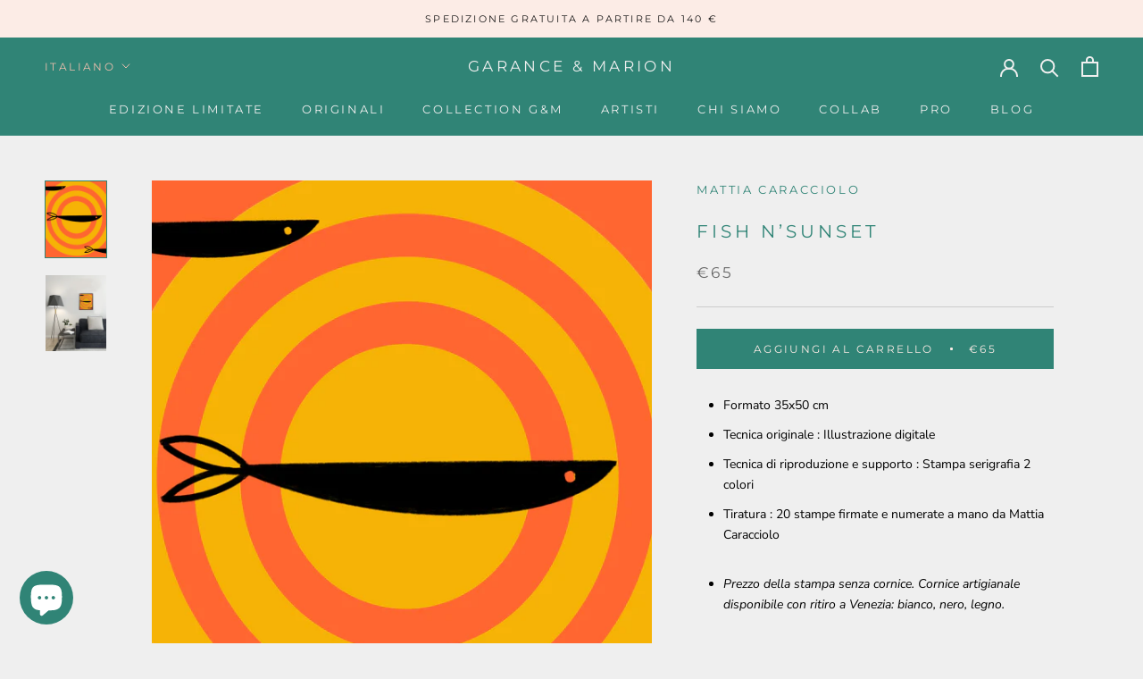

--- FILE ---
content_type: text/html; charset=utf-8
request_url: https://garance-marion.com/products/fish-n-sunset
body_size: 30114
content:
<!doctype html>

<html class="no-js" lang="it">
  <head>
    <meta charset="utf-8"> 
    <meta http-equiv="X-UA-Compatible" content="IE=edge,chrome=1">
    <meta name="viewport" content="width=device-width, initial-scale=1.0, height=device-height, minimum-scale=1.0, maximum-scale=1.0">
    <meta name="theme-color" content="">

    <title>
      Galleria Garance &amp; Marion : Fish n&#39; sunset di Mattia Caracciolo &ndash; GARANCE &amp; MARION 
    </title><meta name="description" content="Stampa serigrafia 2 colori : &quot;Viva quei pomeriggi ubriachi che mischiano l’arancione dello spritz a quello del tramonto. Magica confusione, perfetta pace interiore. Mettiti comodo, ad ogni angolo la città fa il suo gioco psichedelico a quell’ora del giorno. Ubriacati di vita, di speranza e senti tutto quel fervore incredibile addosso. Piacevole commozione. E sembrerà di volare e di amare all’infinito. Insieme a baci invitanti e pesci volanti.&quot;"><link rel="canonical" href="https://garance-marion.com/products/fish-n-sunset"><link rel="shortcut icon" href="//garance-marion.com/cdn/shop/files/getm_instagram_96x.png?v=1619096097" type="image/png"><meta property="og:type" content="product">
  <meta property="og:title" content="Fish n’sunset"><meta property="og:image" content="http://garance-marion.com/cdn/shop/products/mattia-caracciolo-fishandsunset-galleriagaranceemarion-venezia.jpg?v=1634068570">
    <meta property="og:image:secure_url" content="https://garance-marion.com/cdn/shop/products/mattia-caracciolo-fishandsunset-galleriagaranceemarion-venezia.jpg?v=1634068570">
    <meta property="og:image:width" content="3240">
    <meta property="og:image:height" content="4050"><meta property="product:price:amount" content="65,00">
  <meta property="product:price:currency" content="EUR"><meta property="og:description" content="Stampa serigrafia 2 colori : &quot;Viva quei pomeriggi ubriachi che mischiano l’arancione dello spritz a quello del tramonto. Magica confusione, perfetta pace interiore. Mettiti comodo, ad ogni angolo la città fa il suo gioco psichedelico a quell’ora del giorno. Ubriacati di vita, di speranza e senti tutto quel fervore incredibile addosso. Piacevole commozione. E sembrerà di volare e di amare all’infinito. Insieme a baci invitanti e pesci volanti.&quot;"><meta property="og:url" content="https://garance-marion.com/products/fish-n-sunset">
<meta property="og:site_name" content="GARANCE &amp; MARION "><meta name="twitter:card" content="summary"><meta name="twitter:title" content="Fish n’sunset">
  <meta name="twitter:description" content="Formato 35x50 cm  Tecnica originale : Illustrazione digitale Tecnica di riproduzione e supporto : Stampa serigrafia 2 colori Tiratura : 20 stampe firmate e numerate a mano da Mattia Caracciolo Prezzo della stampa senza cornice. Cornice artigianale disponibile con ritiro a Venezia: bianco, nero, legno.  SPEDIZIONE : Imballaggio rinforzato. Spedizione con DHL o click &amp;amp; collect alla galleria (dal lunedì al sabato). Le spese di spedizione non includono eventuali spese doganali per i paesi extra UE. Ceci n&#39;est pas un poster :scopri perché è molto di più! A PROPOSITO DELL&#39;OPERA &quot; Viva quei pomeriggi ubriachi che mischiano l’arancione dello spritz a quello del tramonto. Magica confusione, perfetta pace interiore. Mettiti comodo, ad ogni angolo la città fa il suo gioco psichedelico a quell’ora del giorno. Ubriacati di vita, di speranza e senti tutto quel fervore incredibile addosso. Piacevole commozione. E sembrerà di volare e di amare">
  <meta name="twitter:image" content="https://garance-marion.com/cdn/shop/products/mattia-caracciolo-fishandsunset-galleriagaranceemarion-venezia_600x600_crop_center.jpg?v=1634068570">
    <style>
  @font-face {
  font-family: Montserrat;
  font-weight: 400;
  font-style: normal;
  font-display: fallback;
  src: url("//garance-marion.com/cdn/fonts/montserrat/montserrat_n4.81949fa0ac9fd2021e16436151e8eaa539321637.woff2") format("woff2"),
       url("//garance-marion.com/cdn/fonts/montserrat/montserrat_n4.a6c632ca7b62da89c3594789ba828388aac693fe.woff") format("woff");
}

  @font-face {
  font-family: "Nunito Sans";
  font-weight: 400;
  font-style: normal;
  font-display: fallback;
  src: url("//garance-marion.com/cdn/fonts/nunito_sans/nunitosans_n4.0276fe080df0ca4e6a22d9cb55aed3ed5ba6b1da.woff2") format("woff2"),
       url("//garance-marion.com/cdn/fonts/nunito_sans/nunitosans_n4.b4964bee2f5e7fd9c3826447e73afe2baad607b7.woff") format("woff");
}


  @font-face {
  font-family: "Nunito Sans";
  font-weight: 700;
  font-style: normal;
  font-display: fallback;
  src: url("//garance-marion.com/cdn/fonts/nunito_sans/nunitosans_n7.25d963ed46da26098ebeab731e90d8802d989fa5.woff2") format("woff2"),
       url("//garance-marion.com/cdn/fonts/nunito_sans/nunitosans_n7.d32e3219b3d2ec82285d3027bd673efc61a996c8.woff") format("woff");
}

  @font-face {
  font-family: "Nunito Sans";
  font-weight: 400;
  font-style: italic;
  font-display: fallback;
  src: url("//garance-marion.com/cdn/fonts/nunito_sans/nunitosans_i4.6e408730afac1484cf297c30b0e67c86d17fc586.woff2") format("woff2"),
       url("//garance-marion.com/cdn/fonts/nunito_sans/nunitosans_i4.c9b6dcbfa43622b39a5990002775a8381942ae38.woff") format("woff");
}

  @font-face {
  font-family: "Nunito Sans";
  font-weight: 700;
  font-style: italic;
  font-display: fallback;
  src: url("//garance-marion.com/cdn/fonts/nunito_sans/nunitosans_i7.8c1124729eec046a321e2424b2acf328c2c12139.woff2") format("woff2"),
       url("//garance-marion.com/cdn/fonts/nunito_sans/nunitosans_i7.af4cda04357273e0996d21184432bcb14651a64d.woff") format("woff");
}


  :root {
    --heading-font-family : Montserrat, sans-serif;
    --heading-font-weight : 400;
    --heading-font-style  : normal;

    --text-font-family : "Nunito Sans", sans-serif;
    --text-font-weight : 400;
    --text-font-style  : normal;

    --base-text-font-size   : 14px;
    --default-text-font-size: 14px;--background          : #efefef;
    --background-rgb      : 239, 239, 239;
    --light-background    : #ffffff;
    --light-background-rgb: 255, 255, 255;
    --heading-color       : #308476;
    --text-color          : #000000;
    --text-color-rgb      : 0, 0, 0;
    --text-color-light    : #6a6a6a;
    --text-color-light-rgb: 106, 106, 106;
    --link-color          : #6a6a6a;
    --link-color-rgb      : 106, 106, 106;
    --border-color        : #cbcbcb;
    --border-color-rgb    : 203, 203, 203;

    --button-background    : #308476;
    --button-background-rgb: 48, 132, 118;
    --button-text-color    : #fcece6;

    --header-background       : #308476;
    --header-heading-color    : #efefef;
    --header-light-text-color : #edbfae;
    --header-border-color     : #4d9488;

    --footer-background    : #ffffff;
    --footer-text-color    : #6a6a6a;
    --footer-heading-color : #308476;
    --footer-border-color  : #e9e9e9;

    --navigation-background      : #308476;
    --navigation-background-rgb  : 48, 132, 118;
    --navigation-text-color      : #ffffff;
    --navigation-text-color-light: rgba(255, 255, 255, 0.5);
    --navigation-border-color    : rgba(255, 255, 255, 0.25);

    --newsletter-popup-background     : #308476;
    --newsletter-popup-text-color     : #ffffff;
    --newsletter-popup-text-color-rgb : 255, 255, 255;

    --secondary-elements-background       : #308476;
    --secondary-elements-background-rgb   : 48, 132, 118;
    --secondary-elements-text-color       : #ffffff;
    --secondary-elements-text-color-light : rgba(255, 255, 255, 0.5);
    --secondary-elements-border-color     : rgba(255, 255, 255, 0.25);

    --product-sale-price-color    : #000000;
    --product-sale-price-color-rgb: 0, 0, 0;

    /* Shopify related variables */
    --payment-terms-background-color: #efefef;

    /* Products */

    --horizontal-spacing-four-products-per-row: 40px;
        --horizontal-spacing-two-products-per-row : 40px;

    --vertical-spacing-four-products-per-row: 60px;
        --vertical-spacing-two-products-per-row : 75px;

    /* Animation */
    --drawer-transition-timing: cubic-bezier(0.645, 0.045, 0.355, 1);
    --header-base-height: 80px; /* We set a default for browsers that do not support CSS variables */

    /* Cursors */
    --cursor-zoom-in-svg    : url(//garance-marion.com/cdn/shop/t/8/assets/cursor-zoom-in.svg?v=117484183254671573321629994685);
    --cursor-zoom-in-2x-svg : url(//garance-marion.com/cdn/shop/t/8/assets/cursor-zoom-in-2x.svg?v=171177973172201678551629994685);
  }
</style>

<script>
  // IE11 does not have support for CSS variables, so we have to polyfill them
  if (!(((window || {}).CSS || {}).supports && window.CSS.supports('(--a: 0)'))) {
    const script = document.createElement('script');
    script.type = 'text/javascript';
    script.src = 'https://cdn.jsdelivr.net/npm/css-vars-ponyfill@2';
    script.onload = function() {
      cssVars({});
    };

    document.getElementsByTagName('head')[0].appendChild(script);
  }
</script>

    <script>window.performance && window.performance.mark && window.performance.mark('shopify.content_for_header.start');</script><meta name="facebook-domain-verification" content="q1nubg7r3zys52mrh6mqwzgad3drky">
<meta name="facebook-domain-verification" content="1i8e3aeuull8m62arp1lppzhy67d2i">
<meta name="facebook-domain-verification" content="vg59nzy6vcltqjny59fmz781gpu02a">
<meta name="facebook-domain-verification" content="u9c38ymf42tpq55s1nxp1thrdyi3su">
<meta name="google-site-verification" content="MpJiYf3TnH41P3gh2-eE6PT6NIYTrdekPvuLfVy3uWM">
<meta id="shopify-digital-wallet" name="shopify-digital-wallet" content="/51752763546/digital_wallets/dialog">
<meta name="shopify-checkout-api-token" content="5f9d5150e4b186a2c229bd5e94e94cba">
<meta id="in-context-paypal-metadata" data-shop-id="51752763546" data-venmo-supported="false" data-environment="production" data-locale="it_IT" data-paypal-v4="true" data-currency="EUR">
<link rel="alternate" hreflang="x-default" href="https://garance-marion.com/products/fish-n-sunset">
<link rel="alternate" hreflang="it" href="https://garance-marion.com/products/fish-n-sunset">
<link rel="alternate" hreflang="fr" href="https://garance-marion.com/fr/products/fish-n-sunset">
<link rel="alternate" hreflang="en" href="https://garance-marion.com/en/products/fish-n-sunset">
<link rel="alternate" hreflang="en-DE" href="https://garance-marion.com/en-de/products/fish-n-sunset">
<link rel="alternate" hreflang="en-US" href="https://garance-marion.com/en-us/products/fish-n-sunset">
<link rel="alternate" hreflang="fr-FR" href="https://garance-marion.com/fr-fr/products/fish-n-sunset">
<link rel="alternate" hreflang="fr-BE" href="https://garance-marion.com/fr-fr/products/fish-n-sunset">
<link rel="alternate" hreflang="fr-LU" href="https://garance-marion.com/fr-fr/products/fish-n-sunset">
<link rel="alternate" hreflang="fr-AC" href="https://garance-marion.com/fr-en/products/fish-n-sunset">
<link rel="alternate" hreflang="en-AC" href="https://garance-marion.com/en-en/products/fish-n-sunset">
<link rel="alternate" hreflang="fr-AD" href="https://garance-marion.com/fr-en/products/fish-n-sunset">
<link rel="alternate" hreflang="en-AD" href="https://garance-marion.com/en-en/products/fish-n-sunset">
<link rel="alternate" hreflang="fr-AE" href="https://garance-marion.com/fr-en/products/fish-n-sunset">
<link rel="alternate" hreflang="en-AE" href="https://garance-marion.com/en-en/products/fish-n-sunset">
<link rel="alternate" hreflang="fr-AF" href="https://garance-marion.com/fr-en/products/fish-n-sunset">
<link rel="alternate" hreflang="en-AF" href="https://garance-marion.com/en-en/products/fish-n-sunset">
<link rel="alternate" hreflang="fr-AG" href="https://garance-marion.com/fr-en/products/fish-n-sunset">
<link rel="alternate" hreflang="en-AG" href="https://garance-marion.com/en-en/products/fish-n-sunset">
<link rel="alternate" hreflang="fr-AI" href="https://garance-marion.com/fr-en/products/fish-n-sunset">
<link rel="alternate" hreflang="en-AI" href="https://garance-marion.com/en-en/products/fish-n-sunset">
<link rel="alternate" hreflang="fr-AL" href="https://garance-marion.com/fr-en/products/fish-n-sunset">
<link rel="alternate" hreflang="en-AL" href="https://garance-marion.com/en-en/products/fish-n-sunset">
<link rel="alternate" hreflang="fr-AM" href="https://garance-marion.com/fr-en/products/fish-n-sunset">
<link rel="alternate" hreflang="en-AM" href="https://garance-marion.com/en-en/products/fish-n-sunset">
<link rel="alternate" hreflang="fr-AO" href="https://garance-marion.com/fr-en/products/fish-n-sunset">
<link rel="alternate" hreflang="en-AO" href="https://garance-marion.com/en-en/products/fish-n-sunset">
<link rel="alternate" hreflang="fr-AR" href="https://garance-marion.com/fr-en/products/fish-n-sunset">
<link rel="alternate" hreflang="en-AR" href="https://garance-marion.com/en-en/products/fish-n-sunset">
<link rel="alternate" hreflang="fr-AT" href="https://garance-marion.com/fr-en/products/fish-n-sunset">
<link rel="alternate" hreflang="en-AT" href="https://garance-marion.com/en-en/products/fish-n-sunset">
<link rel="alternate" hreflang="fr-AU" href="https://garance-marion.com/fr-en/products/fish-n-sunset">
<link rel="alternate" hreflang="en-AU" href="https://garance-marion.com/en-en/products/fish-n-sunset">
<link rel="alternate" hreflang="fr-AW" href="https://garance-marion.com/fr-en/products/fish-n-sunset">
<link rel="alternate" hreflang="en-AW" href="https://garance-marion.com/en-en/products/fish-n-sunset">
<link rel="alternate" hreflang="fr-AX" href="https://garance-marion.com/fr-en/products/fish-n-sunset">
<link rel="alternate" hreflang="en-AX" href="https://garance-marion.com/en-en/products/fish-n-sunset">
<link rel="alternate" hreflang="fr-AZ" href="https://garance-marion.com/fr-en/products/fish-n-sunset">
<link rel="alternate" hreflang="en-AZ" href="https://garance-marion.com/en-en/products/fish-n-sunset">
<link rel="alternate" hreflang="fr-BA" href="https://garance-marion.com/fr-en/products/fish-n-sunset">
<link rel="alternate" hreflang="en-BA" href="https://garance-marion.com/en-en/products/fish-n-sunset">
<link rel="alternate" hreflang="fr-BB" href="https://garance-marion.com/fr-en/products/fish-n-sunset">
<link rel="alternate" hreflang="en-BB" href="https://garance-marion.com/en-en/products/fish-n-sunset">
<link rel="alternate" hreflang="fr-BD" href="https://garance-marion.com/fr-en/products/fish-n-sunset">
<link rel="alternate" hreflang="en-BD" href="https://garance-marion.com/en-en/products/fish-n-sunset">
<link rel="alternate" hreflang="fr-BF" href="https://garance-marion.com/fr-en/products/fish-n-sunset">
<link rel="alternate" hreflang="en-BF" href="https://garance-marion.com/en-en/products/fish-n-sunset">
<link rel="alternate" hreflang="fr-BG" href="https://garance-marion.com/fr-en/products/fish-n-sunset">
<link rel="alternate" hreflang="en-BG" href="https://garance-marion.com/en-en/products/fish-n-sunset">
<link rel="alternate" hreflang="fr-BH" href="https://garance-marion.com/fr-en/products/fish-n-sunset">
<link rel="alternate" hreflang="en-BH" href="https://garance-marion.com/en-en/products/fish-n-sunset">
<link rel="alternate" hreflang="fr-BI" href="https://garance-marion.com/fr-en/products/fish-n-sunset">
<link rel="alternate" hreflang="en-BI" href="https://garance-marion.com/en-en/products/fish-n-sunset">
<link rel="alternate" hreflang="fr-BJ" href="https://garance-marion.com/fr-en/products/fish-n-sunset">
<link rel="alternate" hreflang="en-BJ" href="https://garance-marion.com/en-en/products/fish-n-sunset">
<link rel="alternate" hreflang="fr-BL" href="https://garance-marion.com/fr-en/products/fish-n-sunset">
<link rel="alternate" hreflang="en-BL" href="https://garance-marion.com/en-en/products/fish-n-sunset">
<link rel="alternate" hreflang="fr-BM" href="https://garance-marion.com/fr-en/products/fish-n-sunset">
<link rel="alternate" hreflang="en-BM" href="https://garance-marion.com/en-en/products/fish-n-sunset">
<link rel="alternate" hreflang="fr-BN" href="https://garance-marion.com/fr-en/products/fish-n-sunset">
<link rel="alternate" hreflang="en-BN" href="https://garance-marion.com/en-en/products/fish-n-sunset">
<link rel="alternate" hreflang="fr-BO" href="https://garance-marion.com/fr-en/products/fish-n-sunset">
<link rel="alternate" hreflang="en-BO" href="https://garance-marion.com/en-en/products/fish-n-sunset">
<link rel="alternate" hreflang="fr-BQ" href="https://garance-marion.com/fr-en/products/fish-n-sunset">
<link rel="alternate" hreflang="en-BQ" href="https://garance-marion.com/en-en/products/fish-n-sunset">
<link rel="alternate" hreflang="fr-BR" href="https://garance-marion.com/fr-en/products/fish-n-sunset">
<link rel="alternate" hreflang="en-BR" href="https://garance-marion.com/en-en/products/fish-n-sunset">
<link rel="alternate" hreflang="fr-BS" href="https://garance-marion.com/fr-en/products/fish-n-sunset">
<link rel="alternate" hreflang="en-BS" href="https://garance-marion.com/en-en/products/fish-n-sunset">
<link rel="alternate" hreflang="fr-BT" href="https://garance-marion.com/fr-en/products/fish-n-sunset">
<link rel="alternate" hreflang="en-BT" href="https://garance-marion.com/en-en/products/fish-n-sunset">
<link rel="alternate" hreflang="fr-BW" href="https://garance-marion.com/fr-en/products/fish-n-sunset">
<link rel="alternate" hreflang="en-BW" href="https://garance-marion.com/en-en/products/fish-n-sunset">
<link rel="alternate" hreflang="fr-BY" href="https://garance-marion.com/fr-en/products/fish-n-sunset">
<link rel="alternate" hreflang="en-BY" href="https://garance-marion.com/en-en/products/fish-n-sunset">
<link rel="alternate" hreflang="fr-BZ" href="https://garance-marion.com/fr-en/products/fish-n-sunset">
<link rel="alternate" hreflang="en-BZ" href="https://garance-marion.com/en-en/products/fish-n-sunset">
<link rel="alternate" hreflang="fr-CA" href="https://garance-marion.com/fr-en/products/fish-n-sunset">
<link rel="alternate" hreflang="en-CA" href="https://garance-marion.com/en-en/products/fish-n-sunset">
<link rel="alternate" hreflang="fr-CC" href="https://garance-marion.com/fr-en/products/fish-n-sunset">
<link rel="alternate" hreflang="en-CC" href="https://garance-marion.com/en-en/products/fish-n-sunset">
<link rel="alternate" hreflang="fr-CD" href="https://garance-marion.com/fr-en/products/fish-n-sunset">
<link rel="alternate" hreflang="en-CD" href="https://garance-marion.com/en-en/products/fish-n-sunset">
<link rel="alternate" hreflang="fr-CF" href="https://garance-marion.com/fr-en/products/fish-n-sunset">
<link rel="alternate" hreflang="en-CF" href="https://garance-marion.com/en-en/products/fish-n-sunset">
<link rel="alternate" hreflang="fr-CG" href="https://garance-marion.com/fr-en/products/fish-n-sunset">
<link rel="alternate" hreflang="en-CG" href="https://garance-marion.com/en-en/products/fish-n-sunset">
<link rel="alternate" hreflang="fr-CH" href="https://garance-marion.com/fr-en/products/fish-n-sunset">
<link rel="alternate" hreflang="en-CH" href="https://garance-marion.com/en-en/products/fish-n-sunset">
<link rel="alternate" hreflang="fr-CI" href="https://garance-marion.com/fr-en/products/fish-n-sunset">
<link rel="alternate" hreflang="en-CI" href="https://garance-marion.com/en-en/products/fish-n-sunset">
<link rel="alternate" hreflang="fr-CK" href="https://garance-marion.com/fr-en/products/fish-n-sunset">
<link rel="alternate" hreflang="en-CK" href="https://garance-marion.com/en-en/products/fish-n-sunset">
<link rel="alternate" hreflang="fr-CL" href="https://garance-marion.com/fr-en/products/fish-n-sunset">
<link rel="alternate" hreflang="en-CL" href="https://garance-marion.com/en-en/products/fish-n-sunset">
<link rel="alternate" hreflang="fr-CM" href="https://garance-marion.com/fr-en/products/fish-n-sunset">
<link rel="alternate" hreflang="en-CM" href="https://garance-marion.com/en-en/products/fish-n-sunset">
<link rel="alternate" hreflang="fr-CN" href="https://garance-marion.com/fr-en/products/fish-n-sunset">
<link rel="alternate" hreflang="en-CN" href="https://garance-marion.com/en-en/products/fish-n-sunset">
<link rel="alternate" hreflang="fr-CO" href="https://garance-marion.com/fr-en/products/fish-n-sunset">
<link rel="alternate" hreflang="en-CO" href="https://garance-marion.com/en-en/products/fish-n-sunset">
<link rel="alternate" hreflang="fr-CR" href="https://garance-marion.com/fr-en/products/fish-n-sunset">
<link rel="alternate" hreflang="en-CR" href="https://garance-marion.com/en-en/products/fish-n-sunset">
<link rel="alternate" hreflang="fr-CV" href="https://garance-marion.com/fr-en/products/fish-n-sunset">
<link rel="alternate" hreflang="en-CV" href="https://garance-marion.com/en-en/products/fish-n-sunset">
<link rel="alternate" hreflang="fr-CW" href="https://garance-marion.com/fr-en/products/fish-n-sunset">
<link rel="alternate" hreflang="en-CW" href="https://garance-marion.com/en-en/products/fish-n-sunset">
<link rel="alternate" hreflang="fr-CX" href="https://garance-marion.com/fr-en/products/fish-n-sunset">
<link rel="alternate" hreflang="en-CX" href="https://garance-marion.com/en-en/products/fish-n-sunset">
<link rel="alternate" hreflang="fr-CY" href="https://garance-marion.com/fr-en/products/fish-n-sunset">
<link rel="alternate" hreflang="en-CY" href="https://garance-marion.com/en-en/products/fish-n-sunset">
<link rel="alternate" hreflang="fr-CZ" href="https://garance-marion.com/fr-en/products/fish-n-sunset">
<link rel="alternate" hreflang="en-CZ" href="https://garance-marion.com/en-en/products/fish-n-sunset">
<link rel="alternate" hreflang="fr-DJ" href="https://garance-marion.com/fr-en/products/fish-n-sunset">
<link rel="alternate" hreflang="en-DJ" href="https://garance-marion.com/en-en/products/fish-n-sunset">
<link rel="alternate" hreflang="fr-DK" href="https://garance-marion.com/fr-en/products/fish-n-sunset">
<link rel="alternate" hreflang="en-DK" href="https://garance-marion.com/en-en/products/fish-n-sunset">
<link rel="alternate" hreflang="fr-DM" href="https://garance-marion.com/fr-en/products/fish-n-sunset">
<link rel="alternate" hreflang="en-DM" href="https://garance-marion.com/en-en/products/fish-n-sunset">
<link rel="alternate" hreflang="fr-DO" href="https://garance-marion.com/fr-en/products/fish-n-sunset">
<link rel="alternate" hreflang="en-DO" href="https://garance-marion.com/en-en/products/fish-n-sunset">
<link rel="alternate" hreflang="fr-DZ" href="https://garance-marion.com/fr-en/products/fish-n-sunset">
<link rel="alternate" hreflang="en-DZ" href="https://garance-marion.com/en-en/products/fish-n-sunset">
<link rel="alternate" hreflang="fr-EC" href="https://garance-marion.com/fr-en/products/fish-n-sunset">
<link rel="alternate" hreflang="en-EC" href="https://garance-marion.com/en-en/products/fish-n-sunset">
<link rel="alternate" hreflang="fr-EE" href="https://garance-marion.com/fr-en/products/fish-n-sunset">
<link rel="alternate" hreflang="en-EE" href="https://garance-marion.com/en-en/products/fish-n-sunset">
<link rel="alternate" hreflang="fr-EG" href="https://garance-marion.com/fr-en/products/fish-n-sunset">
<link rel="alternate" hreflang="en-EG" href="https://garance-marion.com/en-en/products/fish-n-sunset">
<link rel="alternate" hreflang="fr-EH" href="https://garance-marion.com/fr-en/products/fish-n-sunset">
<link rel="alternate" hreflang="en-EH" href="https://garance-marion.com/en-en/products/fish-n-sunset">
<link rel="alternate" hreflang="fr-ER" href="https://garance-marion.com/fr-en/products/fish-n-sunset">
<link rel="alternate" hreflang="en-ER" href="https://garance-marion.com/en-en/products/fish-n-sunset">
<link rel="alternate" hreflang="fr-ES" href="https://garance-marion.com/fr-en/products/fish-n-sunset">
<link rel="alternate" hreflang="en-ES" href="https://garance-marion.com/en-en/products/fish-n-sunset">
<link rel="alternate" hreflang="fr-ET" href="https://garance-marion.com/fr-en/products/fish-n-sunset">
<link rel="alternate" hreflang="en-ET" href="https://garance-marion.com/en-en/products/fish-n-sunset">
<link rel="alternate" hreflang="fr-FI" href="https://garance-marion.com/fr-en/products/fish-n-sunset">
<link rel="alternate" hreflang="en-FI" href="https://garance-marion.com/en-en/products/fish-n-sunset">
<link rel="alternate" hreflang="fr-FJ" href="https://garance-marion.com/fr-en/products/fish-n-sunset">
<link rel="alternate" hreflang="en-FJ" href="https://garance-marion.com/en-en/products/fish-n-sunset">
<link rel="alternate" hreflang="fr-FK" href="https://garance-marion.com/fr-en/products/fish-n-sunset">
<link rel="alternate" hreflang="en-FK" href="https://garance-marion.com/en-en/products/fish-n-sunset">
<link rel="alternate" hreflang="fr-FO" href="https://garance-marion.com/fr-en/products/fish-n-sunset">
<link rel="alternate" hreflang="en-FO" href="https://garance-marion.com/en-en/products/fish-n-sunset">
<link rel="alternate" hreflang="fr-GA" href="https://garance-marion.com/fr-en/products/fish-n-sunset">
<link rel="alternate" hreflang="en-GA" href="https://garance-marion.com/en-en/products/fish-n-sunset">
<link rel="alternate" hreflang="fr-GB" href="https://garance-marion.com/fr-en/products/fish-n-sunset">
<link rel="alternate" hreflang="en-GB" href="https://garance-marion.com/en-en/products/fish-n-sunset">
<link rel="alternate" hreflang="fr-GD" href="https://garance-marion.com/fr-en/products/fish-n-sunset">
<link rel="alternate" hreflang="en-GD" href="https://garance-marion.com/en-en/products/fish-n-sunset">
<link rel="alternate" hreflang="fr-GE" href="https://garance-marion.com/fr-en/products/fish-n-sunset">
<link rel="alternate" hreflang="en-GE" href="https://garance-marion.com/en-en/products/fish-n-sunset">
<link rel="alternate" hreflang="fr-GF" href="https://garance-marion.com/fr-en/products/fish-n-sunset">
<link rel="alternate" hreflang="en-GF" href="https://garance-marion.com/en-en/products/fish-n-sunset">
<link rel="alternate" hreflang="fr-GG" href="https://garance-marion.com/fr-en/products/fish-n-sunset">
<link rel="alternate" hreflang="en-GG" href="https://garance-marion.com/en-en/products/fish-n-sunset">
<link rel="alternate" hreflang="fr-GH" href="https://garance-marion.com/fr-en/products/fish-n-sunset">
<link rel="alternate" hreflang="en-GH" href="https://garance-marion.com/en-en/products/fish-n-sunset">
<link rel="alternate" hreflang="fr-GI" href="https://garance-marion.com/fr-en/products/fish-n-sunset">
<link rel="alternate" hreflang="en-GI" href="https://garance-marion.com/en-en/products/fish-n-sunset">
<link rel="alternate" hreflang="fr-GL" href="https://garance-marion.com/fr-en/products/fish-n-sunset">
<link rel="alternate" hreflang="en-GL" href="https://garance-marion.com/en-en/products/fish-n-sunset">
<link rel="alternate" hreflang="fr-GM" href="https://garance-marion.com/fr-en/products/fish-n-sunset">
<link rel="alternate" hreflang="en-GM" href="https://garance-marion.com/en-en/products/fish-n-sunset">
<link rel="alternate" hreflang="fr-GN" href="https://garance-marion.com/fr-en/products/fish-n-sunset">
<link rel="alternate" hreflang="en-GN" href="https://garance-marion.com/en-en/products/fish-n-sunset">
<link rel="alternate" hreflang="fr-GP" href="https://garance-marion.com/fr-en/products/fish-n-sunset">
<link rel="alternate" hreflang="en-GP" href="https://garance-marion.com/en-en/products/fish-n-sunset">
<link rel="alternate" hreflang="fr-GQ" href="https://garance-marion.com/fr-en/products/fish-n-sunset">
<link rel="alternate" hreflang="en-GQ" href="https://garance-marion.com/en-en/products/fish-n-sunset">
<link rel="alternate" hreflang="fr-GR" href="https://garance-marion.com/fr-en/products/fish-n-sunset">
<link rel="alternate" hreflang="en-GR" href="https://garance-marion.com/en-en/products/fish-n-sunset">
<link rel="alternate" hreflang="fr-GS" href="https://garance-marion.com/fr-en/products/fish-n-sunset">
<link rel="alternate" hreflang="en-GS" href="https://garance-marion.com/en-en/products/fish-n-sunset">
<link rel="alternate" hreflang="fr-GT" href="https://garance-marion.com/fr-en/products/fish-n-sunset">
<link rel="alternate" hreflang="en-GT" href="https://garance-marion.com/en-en/products/fish-n-sunset">
<link rel="alternate" hreflang="fr-GW" href="https://garance-marion.com/fr-en/products/fish-n-sunset">
<link rel="alternate" hreflang="en-GW" href="https://garance-marion.com/en-en/products/fish-n-sunset">
<link rel="alternate" hreflang="fr-GY" href="https://garance-marion.com/fr-en/products/fish-n-sunset">
<link rel="alternate" hreflang="en-GY" href="https://garance-marion.com/en-en/products/fish-n-sunset">
<link rel="alternate" hreflang="fr-HK" href="https://garance-marion.com/fr-en/products/fish-n-sunset">
<link rel="alternate" hreflang="en-HK" href="https://garance-marion.com/en-en/products/fish-n-sunset">
<link rel="alternate" hreflang="fr-HN" href="https://garance-marion.com/fr-en/products/fish-n-sunset">
<link rel="alternate" hreflang="en-HN" href="https://garance-marion.com/en-en/products/fish-n-sunset">
<link rel="alternate" hreflang="fr-HR" href="https://garance-marion.com/fr-en/products/fish-n-sunset">
<link rel="alternate" hreflang="en-HR" href="https://garance-marion.com/en-en/products/fish-n-sunset">
<link rel="alternate" hreflang="fr-HT" href="https://garance-marion.com/fr-en/products/fish-n-sunset">
<link rel="alternate" hreflang="en-HT" href="https://garance-marion.com/en-en/products/fish-n-sunset">
<link rel="alternate" hreflang="fr-HU" href="https://garance-marion.com/fr-en/products/fish-n-sunset">
<link rel="alternate" hreflang="en-HU" href="https://garance-marion.com/en-en/products/fish-n-sunset">
<link rel="alternate" hreflang="fr-ID" href="https://garance-marion.com/fr-en/products/fish-n-sunset">
<link rel="alternate" hreflang="en-ID" href="https://garance-marion.com/en-en/products/fish-n-sunset">
<link rel="alternate" hreflang="fr-IE" href="https://garance-marion.com/fr-en/products/fish-n-sunset">
<link rel="alternate" hreflang="en-IE" href="https://garance-marion.com/en-en/products/fish-n-sunset">
<link rel="alternate" hreflang="fr-IL" href="https://garance-marion.com/fr-en/products/fish-n-sunset">
<link rel="alternate" hreflang="en-IL" href="https://garance-marion.com/en-en/products/fish-n-sunset">
<link rel="alternate" hreflang="fr-IM" href="https://garance-marion.com/fr-en/products/fish-n-sunset">
<link rel="alternate" hreflang="en-IM" href="https://garance-marion.com/en-en/products/fish-n-sunset">
<link rel="alternate" hreflang="fr-IN" href="https://garance-marion.com/fr-en/products/fish-n-sunset">
<link rel="alternate" hreflang="en-IN" href="https://garance-marion.com/en-en/products/fish-n-sunset">
<link rel="alternate" hreflang="fr-IO" href="https://garance-marion.com/fr-en/products/fish-n-sunset">
<link rel="alternate" hreflang="en-IO" href="https://garance-marion.com/en-en/products/fish-n-sunset">
<link rel="alternate" hreflang="fr-IQ" href="https://garance-marion.com/fr-en/products/fish-n-sunset">
<link rel="alternate" hreflang="en-IQ" href="https://garance-marion.com/en-en/products/fish-n-sunset">
<link rel="alternate" hreflang="fr-IS" href="https://garance-marion.com/fr-en/products/fish-n-sunset">
<link rel="alternate" hreflang="en-IS" href="https://garance-marion.com/en-en/products/fish-n-sunset">
<link rel="alternate" hreflang="fr-JE" href="https://garance-marion.com/fr-en/products/fish-n-sunset">
<link rel="alternate" hreflang="en-JE" href="https://garance-marion.com/en-en/products/fish-n-sunset">
<link rel="alternate" hreflang="fr-JM" href="https://garance-marion.com/fr-en/products/fish-n-sunset">
<link rel="alternate" hreflang="en-JM" href="https://garance-marion.com/en-en/products/fish-n-sunset">
<link rel="alternate" hreflang="fr-JO" href="https://garance-marion.com/fr-en/products/fish-n-sunset">
<link rel="alternate" hreflang="en-JO" href="https://garance-marion.com/en-en/products/fish-n-sunset">
<link rel="alternate" hreflang="fr-JP" href="https://garance-marion.com/fr-en/products/fish-n-sunset">
<link rel="alternate" hreflang="en-JP" href="https://garance-marion.com/en-en/products/fish-n-sunset">
<link rel="alternate" hreflang="fr-KE" href="https://garance-marion.com/fr-en/products/fish-n-sunset">
<link rel="alternate" hreflang="en-KE" href="https://garance-marion.com/en-en/products/fish-n-sunset">
<link rel="alternate" hreflang="fr-KG" href="https://garance-marion.com/fr-en/products/fish-n-sunset">
<link rel="alternate" hreflang="en-KG" href="https://garance-marion.com/en-en/products/fish-n-sunset">
<link rel="alternate" hreflang="fr-KH" href="https://garance-marion.com/fr-en/products/fish-n-sunset">
<link rel="alternate" hreflang="en-KH" href="https://garance-marion.com/en-en/products/fish-n-sunset">
<link rel="alternate" hreflang="fr-KI" href="https://garance-marion.com/fr-en/products/fish-n-sunset">
<link rel="alternate" hreflang="en-KI" href="https://garance-marion.com/en-en/products/fish-n-sunset">
<link rel="alternate" hreflang="fr-KM" href="https://garance-marion.com/fr-en/products/fish-n-sunset">
<link rel="alternate" hreflang="en-KM" href="https://garance-marion.com/en-en/products/fish-n-sunset">
<link rel="alternate" hreflang="fr-KN" href="https://garance-marion.com/fr-en/products/fish-n-sunset">
<link rel="alternate" hreflang="en-KN" href="https://garance-marion.com/en-en/products/fish-n-sunset">
<link rel="alternate" hreflang="fr-KR" href="https://garance-marion.com/fr-en/products/fish-n-sunset">
<link rel="alternate" hreflang="en-KR" href="https://garance-marion.com/en-en/products/fish-n-sunset">
<link rel="alternate" hreflang="fr-KW" href="https://garance-marion.com/fr-en/products/fish-n-sunset">
<link rel="alternate" hreflang="en-KW" href="https://garance-marion.com/en-en/products/fish-n-sunset">
<link rel="alternate" hreflang="fr-KY" href="https://garance-marion.com/fr-en/products/fish-n-sunset">
<link rel="alternate" hreflang="en-KY" href="https://garance-marion.com/en-en/products/fish-n-sunset">
<link rel="alternate" hreflang="fr-KZ" href="https://garance-marion.com/fr-en/products/fish-n-sunset">
<link rel="alternate" hreflang="en-KZ" href="https://garance-marion.com/en-en/products/fish-n-sunset">
<link rel="alternate" hreflang="fr-LA" href="https://garance-marion.com/fr-en/products/fish-n-sunset">
<link rel="alternate" hreflang="en-LA" href="https://garance-marion.com/en-en/products/fish-n-sunset">
<link rel="alternate" hreflang="fr-LB" href="https://garance-marion.com/fr-en/products/fish-n-sunset">
<link rel="alternate" hreflang="en-LB" href="https://garance-marion.com/en-en/products/fish-n-sunset">
<link rel="alternate" hreflang="fr-LC" href="https://garance-marion.com/fr-en/products/fish-n-sunset">
<link rel="alternate" hreflang="en-LC" href="https://garance-marion.com/en-en/products/fish-n-sunset">
<link rel="alternate" hreflang="fr-LI" href="https://garance-marion.com/fr-en/products/fish-n-sunset">
<link rel="alternate" hreflang="en-LI" href="https://garance-marion.com/en-en/products/fish-n-sunset">
<link rel="alternate" hreflang="fr-LK" href="https://garance-marion.com/fr-en/products/fish-n-sunset">
<link rel="alternate" hreflang="en-LK" href="https://garance-marion.com/en-en/products/fish-n-sunset">
<link rel="alternate" hreflang="fr-LR" href="https://garance-marion.com/fr-en/products/fish-n-sunset">
<link rel="alternate" hreflang="en-LR" href="https://garance-marion.com/en-en/products/fish-n-sunset">
<link rel="alternate" hreflang="fr-LS" href="https://garance-marion.com/fr-en/products/fish-n-sunset">
<link rel="alternate" hreflang="en-LS" href="https://garance-marion.com/en-en/products/fish-n-sunset">
<link rel="alternate" hreflang="fr-LT" href="https://garance-marion.com/fr-en/products/fish-n-sunset">
<link rel="alternate" hreflang="en-LT" href="https://garance-marion.com/en-en/products/fish-n-sunset">
<link rel="alternate" hreflang="fr-LV" href="https://garance-marion.com/fr-en/products/fish-n-sunset">
<link rel="alternate" hreflang="en-LV" href="https://garance-marion.com/en-en/products/fish-n-sunset">
<link rel="alternate" hreflang="fr-LY" href="https://garance-marion.com/fr-en/products/fish-n-sunset">
<link rel="alternate" hreflang="en-LY" href="https://garance-marion.com/en-en/products/fish-n-sunset">
<link rel="alternate" hreflang="fr-MA" href="https://garance-marion.com/fr-en/products/fish-n-sunset">
<link rel="alternate" hreflang="en-MA" href="https://garance-marion.com/en-en/products/fish-n-sunset">
<link rel="alternate" hreflang="fr-MC" href="https://garance-marion.com/fr-en/products/fish-n-sunset">
<link rel="alternate" hreflang="en-MC" href="https://garance-marion.com/en-en/products/fish-n-sunset">
<link rel="alternate" hreflang="fr-MD" href="https://garance-marion.com/fr-en/products/fish-n-sunset">
<link rel="alternate" hreflang="en-MD" href="https://garance-marion.com/en-en/products/fish-n-sunset">
<link rel="alternate" hreflang="fr-ME" href="https://garance-marion.com/fr-en/products/fish-n-sunset">
<link rel="alternate" hreflang="en-ME" href="https://garance-marion.com/en-en/products/fish-n-sunset">
<link rel="alternate" hreflang="fr-MF" href="https://garance-marion.com/fr-en/products/fish-n-sunset">
<link rel="alternate" hreflang="en-MF" href="https://garance-marion.com/en-en/products/fish-n-sunset">
<link rel="alternate" hreflang="fr-MG" href="https://garance-marion.com/fr-en/products/fish-n-sunset">
<link rel="alternate" hreflang="en-MG" href="https://garance-marion.com/en-en/products/fish-n-sunset">
<link rel="alternate" hreflang="fr-MK" href="https://garance-marion.com/fr-en/products/fish-n-sunset">
<link rel="alternate" hreflang="en-MK" href="https://garance-marion.com/en-en/products/fish-n-sunset">
<link rel="alternate" hreflang="fr-ML" href="https://garance-marion.com/fr-en/products/fish-n-sunset">
<link rel="alternate" hreflang="en-ML" href="https://garance-marion.com/en-en/products/fish-n-sunset">
<link rel="alternate" hreflang="fr-MM" href="https://garance-marion.com/fr-en/products/fish-n-sunset">
<link rel="alternate" hreflang="en-MM" href="https://garance-marion.com/en-en/products/fish-n-sunset">
<link rel="alternate" hreflang="fr-MN" href="https://garance-marion.com/fr-en/products/fish-n-sunset">
<link rel="alternate" hreflang="en-MN" href="https://garance-marion.com/en-en/products/fish-n-sunset">
<link rel="alternate" hreflang="fr-MO" href="https://garance-marion.com/fr-en/products/fish-n-sunset">
<link rel="alternate" hreflang="en-MO" href="https://garance-marion.com/en-en/products/fish-n-sunset">
<link rel="alternate" hreflang="fr-MQ" href="https://garance-marion.com/fr-en/products/fish-n-sunset">
<link rel="alternate" hreflang="en-MQ" href="https://garance-marion.com/en-en/products/fish-n-sunset">
<link rel="alternate" hreflang="fr-MR" href="https://garance-marion.com/fr-en/products/fish-n-sunset">
<link rel="alternate" hreflang="en-MR" href="https://garance-marion.com/en-en/products/fish-n-sunset">
<link rel="alternate" hreflang="fr-MS" href="https://garance-marion.com/fr-en/products/fish-n-sunset">
<link rel="alternate" hreflang="en-MS" href="https://garance-marion.com/en-en/products/fish-n-sunset">
<link rel="alternate" hreflang="fr-MT" href="https://garance-marion.com/fr-en/products/fish-n-sunset">
<link rel="alternate" hreflang="en-MT" href="https://garance-marion.com/en-en/products/fish-n-sunset">
<link rel="alternate" hreflang="fr-MU" href="https://garance-marion.com/fr-en/products/fish-n-sunset">
<link rel="alternate" hreflang="en-MU" href="https://garance-marion.com/en-en/products/fish-n-sunset">
<link rel="alternate" hreflang="fr-MV" href="https://garance-marion.com/fr-en/products/fish-n-sunset">
<link rel="alternate" hreflang="en-MV" href="https://garance-marion.com/en-en/products/fish-n-sunset">
<link rel="alternate" hreflang="fr-MW" href="https://garance-marion.com/fr-en/products/fish-n-sunset">
<link rel="alternate" hreflang="en-MW" href="https://garance-marion.com/en-en/products/fish-n-sunset">
<link rel="alternate" hreflang="fr-MX" href="https://garance-marion.com/fr-en/products/fish-n-sunset">
<link rel="alternate" hreflang="en-MX" href="https://garance-marion.com/en-en/products/fish-n-sunset">
<link rel="alternate" hreflang="fr-MY" href="https://garance-marion.com/fr-en/products/fish-n-sunset">
<link rel="alternate" hreflang="en-MY" href="https://garance-marion.com/en-en/products/fish-n-sunset">
<link rel="alternate" hreflang="fr-MZ" href="https://garance-marion.com/fr-en/products/fish-n-sunset">
<link rel="alternate" hreflang="en-MZ" href="https://garance-marion.com/en-en/products/fish-n-sunset">
<link rel="alternate" hreflang="fr-NA" href="https://garance-marion.com/fr-en/products/fish-n-sunset">
<link rel="alternate" hreflang="en-NA" href="https://garance-marion.com/en-en/products/fish-n-sunset">
<link rel="alternate" hreflang="fr-NC" href="https://garance-marion.com/fr-en/products/fish-n-sunset">
<link rel="alternate" hreflang="en-NC" href="https://garance-marion.com/en-en/products/fish-n-sunset">
<link rel="alternate" hreflang="fr-NE" href="https://garance-marion.com/fr-en/products/fish-n-sunset">
<link rel="alternate" hreflang="en-NE" href="https://garance-marion.com/en-en/products/fish-n-sunset">
<link rel="alternate" hreflang="fr-NF" href="https://garance-marion.com/fr-en/products/fish-n-sunset">
<link rel="alternate" hreflang="en-NF" href="https://garance-marion.com/en-en/products/fish-n-sunset">
<link rel="alternate" hreflang="fr-NG" href="https://garance-marion.com/fr-en/products/fish-n-sunset">
<link rel="alternate" hreflang="en-NG" href="https://garance-marion.com/en-en/products/fish-n-sunset">
<link rel="alternate" hreflang="fr-NI" href="https://garance-marion.com/fr-en/products/fish-n-sunset">
<link rel="alternate" hreflang="en-NI" href="https://garance-marion.com/en-en/products/fish-n-sunset">
<link rel="alternate" hreflang="fr-NL" href="https://garance-marion.com/fr-en/products/fish-n-sunset">
<link rel="alternate" hreflang="en-NL" href="https://garance-marion.com/en-en/products/fish-n-sunset">
<link rel="alternate" hreflang="fr-NO" href="https://garance-marion.com/fr-en/products/fish-n-sunset">
<link rel="alternate" hreflang="en-NO" href="https://garance-marion.com/en-en/products/fish-n-sunset">
<link rel="alternate" hreflang="fr-NP" href="https://garance-marion.com/fr-en/products/fish-n-sunset">
<link rel="alternate" hreflang="en-NP" href="https://garance-marion.com/en-en/products/fish-n-sunset">
<link rel="alternate" hreflang="fr-NR" href="https://garance-marion.com/fr-en/products/fish-n-sunset">
<link rel="alternate" hreflang="en-NR" href="https://garance-marion.com/en-en/products/fish-n-sunset">
<link rel="alternate" hreflang="fr-NU" href="https://garance-marion.com/fr-en/products/fish-n-sunset">
<link rel="alternate" hreflang="en-NU" href="https://garance-marion.com/en-en/products/fish-n-sunset">
<link rel="alternate" hreflang="fr-NZ" href="https://garance-marion.com/fr-en/products/fish-n-sunset">
<link rel="alternate" hreflang="en-NZ" href="https://garance-marion.com/en-en/products/fish-n-sunset">
<link rel="alternate" hreflang="fr-OM" href="https://garance-marion.com/fr-en/products/fish-n-sunset">
<link rel="alternate" hreflang="en-OM" href="https://garance-marion.com/en-en/products/fish-n-sunset">
<link rel="alternate" hreflang="fr-PA" href="https://garance-marion.com/fr-en/products/fish-n-sunset">
<link rel="alternate" hreflang="en-PA" href="https://garance-marion.com/en-en/products/fish-n-sunset">
<link rel="alternate" hreflang="fr-PE" href="https://garance-marion.com/fr-en/products/fish-n-sunset">
<link rel="alternate" hreflang="en-PE" href="https://garance-marion.com/en-en/products/fish-n-sunset">
<link rel="alternate" hreflang="fr-PF" href="https://garance-marion.com/fr-en/products/fish-n-sunset">
<link rel="alternate" hreflang="en-PF" href="https://garance-marion.com/en-en/products/fish-n-sunset">
<link rel="alternate" hreflang="fr-PG" href="https://garance-marion.com/fr-en/products/fish-n-sunset">
<link rel="alternate" hreflang="en-PG" href="https://garance-marion.com/en-en/products/fish-n-sunset">
<link rel="alternate" hreflang="fr-PH" href="https://garance-marion.com/fr-en/products/fish-n-sunset">
<link rel="alternate" hreflang="en-PH" href="https://garance-marion.com/en-en/products/fish-n-sunset">
<link rel="alternate" hreflang="fr-PK" href="https://garance-marion.com/fr-en/products/fish-n-sunset">
<link rel="alternate" hreflang="en-PK" href="https://garance-marion.com/en-en/products/fish-n-sunset">
<link rel="alternate" hreflang="fr-PL" href="https://garance-marion.com/fr-en/products/fish-n-sunset">
<link rel="alternate" hreflang="en-PL" href="https://garance-marion.com/en-en/products/fish-n-sunset">
<link rel="alternate" hreflang="fr-PM" href="https://garance-marion.com/fr-en/products/fish-n-sunset">
<link rel="alternate" hreflang="en-PM" href="https://garance-marion.com/en-en/products/fish-n-sunset">
<link rel="alternate" hreflang="fr-PN" href="https://garance-marion.com/fr-en/products/fish-n-sunset">
<link rel="alternate" hreflang="en-PN" href="https://garance-marion.com/en-en/products/fish-n-sunset">
<link rel="alternate" hreflang="fr-PS" href="https://garance-marion.com/fr-en/products/fish-n-sunset">
<link rel="alternate" hreflang="en-PS" href="https://garance-marion.com/en-en/products/fish-n-sunset">
<link rel="alternate" hreflang="fr-PT" href="https://garance-marion.com/fr-en/products/fish-n-sunset">
<link rel="alternate" hreflang="en-PT" href="https://garance-marion.com/en-en/products/fish-n-sunset">
<link rel="alternate" hreflang="fr-PY" href="https://garance-marion.com/fr-en/products/fish-n-sunset">
<link rel="alternate" hreflang="en-PY" href="https://garance-marion.com/en-en/products/fish-n-sunset">
<link rel="alternate" hreflang="fr-QA" href="https://garance-marion.com/fr-en/products/fish-n-sunset">
<link rel="alternate" hreflang="en-QA" href="https://garance-marion.com/en-en/products/fish-n-sunset">
<link rel="alternate" hreflang="fr-RE" href="https://garance-marion.com/fr-en/products/fish-n-sunset">
<link rel="alternate" hreflang="en-RE" href="https://garance-marion.com/en-en/products/fish-n-sunset">
<link rel="alternate" hreflang="fr-RO" href="https://garance-marion.com/fr-en/products/fish-n-sunset">
<link rel="alternate" hreflang="en-RO" href="https://garance-marion.com/en-en/products/fish-n-sunset">
<link rel="alternate" hreflang="fr-RS" href="https://garance-marion.com/fr-en/products/fish-n-sunset">
<link rel="alternate" hreflang="en-RS" href="https://garance-marion.com/en-en/products/fish-n-sunset">
<link rel="alternate" hreflang="fr-RU" href="https://garance-marion.com/fr-en/products/fish-n-sunset">
<link rel="alternate" hreflang="en-RU" href="https://garance-marion.com/en-en/products/fish-n-sunset">
<link rel="alternate" hreflang="fr-RW" href="https://garance-marion.com/fr-en/products/fish-n-sunset">
<link rel="alternate" hreflang="en-RW" href="https://garance-marion.com/en-en/products/fish-n-sunset">
<link rel="alternate" hreflang="fr-SA" href="https://garance-marion.com/fr-en/products/fish-n-sunset">
<link rel="alternate" hreflang="en-SA" href="https://garance-marion.com/en-en/products/fish-n-sunset">
<link rel="alternate" hreflang="fr-SB" href="https://garance-marion.com/fr-en/products/fish-n-sunset">
<link rel="alternate" hreflang="en-SB" href="https://garance-marion.com/en-en/products/fish-n-sunset">
<link rel="alternate" hreflang="fr-SC" href="https://garance-marion.com/fr-en/products/fish-n-sunset">
<link rel="alternate" hreflang="en-SC" href="https://garance-marion.com/en-en/products/fish-n-sunset">
<link rel="alternate" hreflang="fr-SD" href="https://garance-marion.com/fr-en/products/fish-n-sunset">
<link rel="alternate" hreflang="en-SD" href="https://garance-marion.com/en-en/products/fish-n-sunset">
<link rel="alternate" hreflang="fr-SE" href="https://garance-marion.com/fr-en/products/fish-n-sunset">
<link rel="alternate" hreflang="en-SE" href="https://garance-marion.com/en-en/products/fish-n-sunset">
<link rel="alternate" hreflang="fr-SG" href="https://garance-marion.com/fr-en/products/fish-n-sunset">
<link rel="alternate" hreflang="en-SG" href="https://garance-marion.com/en-en/products/fish-n-sunset">
<link rel="alternate" hreflang="fr-SH" href="https://garance-marion.com/fr-en/products/fish-n-sunset">
<link rel="alternate" hreflang="en-SH" href="https://garance-marion.com/en-en/products/fish-n-sunset">
<link rel="alternate" hreflang="fr-SI" href="https://garance-marion.com/fr-en/products/fish-n-sunset">
<link rel="alternate" hreflang="en-SI" href="https://garance-marion.com/en-en/products/fish-n-sunset">
<link rel="alternate" hreflang="fr-SJ" href="https://garance-marion.com/fr-en/products/fish-n-sunset">
<link rel="alternate" hreflang="en-SJ" href="https://garance-marion.com/en-en/products/fish-n-sunset">
<link rel="alternate" hreflang="fr-SK" href="https://garance-marion.com/fr-en/products/fish-n-sunset">
<link rel="alternate" hreflang="en-SK" href="https://garance-marion.com/en-en/products/fish-n-sunset">
<link rel="alternate" hreflang="fr-SL" href="https://garance-marion.com/fr-en/products/fish-n-sunset">
<link rel="alternate" hreflang="en-SL" href="https://garance-marion.com/en-en/products/fish-n-sunset">
<link rel="alternate" hreflang="fr-SM" href="https://garance-marion.com/fr-en/products/fish-n-sunset">
<link rel="alternate" hreflang="en-SM" href="https://garance-marion.com/en-en/products/fish-n-sunset">
<link rel="alternate" hreflang="fr-SN" href="https://garance-marion.com/fr-en/products/fish-n-sunset">
<link rel="alternate" hreflang="en-SN" href="https://garance-marion.com/en-en/products/fish-n-sunset">
<link rel="alternate" hreflang="fr-SO" href="https://garance-marion.com/fr-en/products/fish-n-sunset">
<link rel="alternate" hreflang="en-SO" href="https://garance-marion.com/en-en/products/fish-n-sunset">
<link rel="alternate" hreflang="fr-SR" href="https://garance-marion.com/fr-en/products/fish-n-sunset">
<link rel="alternate" hreflang="en-SR" href="https://garance-marion.com/en-en/products/fish-n-sunset">
<link rel="alternate" hreflang="fr-SS" href="https://garance-marion.com/fr-en/products/fish-n-sunset">
<link rel="alternate" hreflang="en-SS" href="https://garance-marion.com/en-en/products/fish-n-sunset">
<link rel="alternate" hreflang="fr-ST" href="https://garance-marion.com/fr-en/products/fish-n-sunset">
<link rel="alternate" hreflang="en-ST" href="https://garance-marion.com/en-en/products/fish-n-sunset">
<link rel="alternate" hreflang="fr-SV" href="https://garance-marion.com/fr-en/products/fish-n-sunset">
<link rel="alternate" hreflang="en-SV" href="https://garance-marion.com/en-en/products/fish-n-sunset">
<link rel="alternate" hreflang="fr-SX" href="https://garance-marion.com/fr-en/products/fish-n-sunset">
<link rel="alternate" hreflang="en-SX" href="https://garance-marion.com/en-en/products/fish-n-sunset">
<link rel="alternate" hreflang="fr-SZ" href="https://garance-marion.com/fr-en/products/fish-n-sunset">
<link rel="alternate" hreflang="en-SZ" href="https://garance-marion.com/en-en/products/fish-n-sunset">
<link rel="alternate" hreflang="fr-TA" href="https://garance-marion.com/fr-en/products/fish-n-sunset">
<link rel="alternate" hreflang="en-TA" href="https://garance-marion.com/en-en/products/fish-n-sunset">
<link rel="alternate" hreflang="fr-TC" href="https://garance-marion.com/fr-en/products/fish-n-sunset">
<link rel="alternate" hreflang="en-TC" href="https://garance-marion.com/en-en/products/fish-n-sunset">
<link rel="alternate" hreflang="fr-TD" href="https://garance-marion.com/fr-en/products/fish-n-sunset">
<link rel="alternate" hreflang="en-TD" href="https://garance-marion.com/en-en/products/fish-n-sunset">
<link rel="alternate" hreflang="fr-TF" href="https://garance-marion.com/fr-en/products/fish-n-sunset">
<link rel="alternate" hreflang="en-TF" href="https://garance-marion.com/en-en/products/fish-n-sunset">
<link rel="alternate" hreflang="fr-TG" href="https://garance-marion.com/fr-en/products/fish-n-sunset">
<link rel="alternate" hreflang="en-TG" href="https://garance-marion.com/en-en/products/fish-n-sunset">
<link rel="alternate" hreflang="fr-TH" href="https://garance-marion.com/fr-en/products/fish-n-sunset">
<link rel="alternate" hreflang="en-TH" href="https://garance-marion.com/en-en/products/fish-n-sunset">
<link rel="alternate" hreflang="fr-TJ" href="https://garance-marion.com/fr-en/products/fish-n-sunset">
<link rel="alternate" hreflang="en-TJ" href="https://garance-marion.com/en-en/products/fish-n-sunset">
<link rel="alternate" hreflang="fr-TK" href="https://garance-marion.com/fr-en/products/fish-n-sunset">
<link rel="alternate" hreflang="en-TK" href="https://garance-marion.com/en-en/products/fish-n-sunset">
<link rel="alternate" hreflang="fr-TL" href="https://garance-marion.com/fr-en/products/fish-n-sunset">
<link rel="alternate" hreflang="en-TL" href="https://garance-marion.com/en-en/products/fish-n-sunset">
<link rel="alternate" hreflang="fr-TM" href="https://garance-marion.com/fr-en/products/fish-n-sunset">
<link rel="alternate" hreflang="en-TM" href="https://garance-marion.com/en-en/products/fish-n-sunset">
<link rel="alternate" hreflang="fr-TN" href="https://garance-marion.com/fr-en/products/fish-n-sunset">
<link rel="alternate" hreflang="en-TN" href="https://garance-marion.com/en-en/products/fish-n-sunset">
<link rel="alternate" hreflang="fr-TO" href="https://garance-marion.com/fr-en/products/fish-n-sunset">
<link rel="alternate" hreflang="en-TO" href="https://garance-marion.com/en-en/products/fish-n-sunset">
<link rel="alternate" hreflang="fr-TR" href="https://garance-marion.com/fr-en/products/fish-n-sunset">
<link rel="alternate" hreflang="en-TR" href="https://garance-marion.com/en-en/products/fish-n-sunset">
<link rel="alternate" hreflang="fr-TT" href="https://garance-marion.com/fr-en/products/fish-n-sunset">
<link rel="alternate" hreflang="en-TT" href="https://garance-marion.com/en-en/products/fish-n-sunset">
<link rel="alternate" hreflang="fr-TV" href="https://garance-marion.com/fr-en/products/fish-n-sunset">
<link rel="alternate" hreflang="en-TV" href="https://garance-marion.com/en-en/products/fish-n-sunset">
<link rel="alternate" hreflang="fr-TW" href="https://garance-marion.com/fr-en/products/fish-n-sunset">
<link rel="alternate" hreflang="en-TW" href="https://garance-marion.com/en-en/products/fish-n-sunset">
<link rel="alternate" hreflang="fr-TZ" href="https://garance-marion.com/fr-en/products/fish-n-sunset">
<link rel="alternate" hreflang="en-TZ" href="https://garance-marion.com/en-en/products/fish-n-sunset">
<link rel="alternate" hreflang="fr-UA" href="https://garance-marion.com/fr-en/products/fish-n-sunset">
<link rel="alternate" hreflang="en-UA" href="https://garance-marion.com/en-en/products/fish-n-sunset">
<link rel="alternate" hreflang="fr-UG" href="https://garance-marion.com/fr-en/products/fish-n-sunset">
<link rel="alternate" hreflang="en-UG" href="https://garance-marion.com/en-en/products/fish-n-sunset">
<link rel="alternate" hreflang="fr-UM" href="https://garance-marion.com/fr-en/products/fish-n-sunset">
<link rel="alternate" hreflang="en-UM" href="https://garance-marion.com/en-en/products/fish-n-sunset">
<link rel="alternate" hreflang="fr-UY" href="https://garance-marion.com/fr-en/products/fish-n-sunset">
<link rel="alternate" hreflang="en-UY" href="https://garance-marion.com/en-en/products/fish-n-sunset">
<link rel="alternate" hreflang="fr-UZ" href="https://garance-marion.com/fr-en/products/fish-n-sunset">
<link rel="alternate" hreflang="en-UZ" href="https://garance-marion.com/en-en/products/fish-n-sunset">
<link rel="alternate" hreflang="fr-VA" href="https://garance-marion.com/fr-en/products/fish-n-sunset">
<link rel="alternate" hreflang="en-VA" href="https://garance-marion.com/en-en/products/fish-n-sunset">
<link rel="alternate" hreflang="fr-VC" href="https://garance-marion.com/fr-en/products/fish-n-sunset">
<link rel="alternate" hreflang="en-VC" href="https://garance-marion.com/en-en/products/fish-n-sunset">
<link rel="alternate" hreflang="fr-VE" href="https://garance-marion.com/fr-en/products/fish-n-sunset">
<link rel="alternate" hreflang="en-VE" href="https://garance-marion.com/en-en/products/fish-n-sunset">
<link rel="alternate" hreflang="fr-VG" href="https://garance-marion.com/fr-en/products/fish-n-sunset">
<link rel="alternate" hreflang="en-VG" href="https://garance-marion.com/en-en/products/fish-n-sunset">
<link rel="alternate" hreflang="fr-VN" href="https://garance-marion.com/fr-en/products/fish-n-sunset">
<link rel="alternate" hreflang="en-VN" href="https://garance-marion.com/en-en/products/fish-n-sunset">
<link rel="alternate" hreflang="fr-VU" href="https://garance-marion.com/fr-en/products/fish-n-sunset">
<link rel="alternate" hreflang="en-VU" href="https://garance-marion.com/en-en/products/fish-n-sunset">
<link rel="alternate" hreflang="fr-WF" href="https://garance-marion.com/fr-en/products/fish-n-sunset">
<link rel="alternate" hreflang="en-WF" href="https://garance-marion.com/en-en/products/fish-n-sunset">
<link rel="alternate" hreflang="fr-WS" href="https://garance-marion.com/fr-en/products/fish-n-sunset">
<link rel="alternate" hreflang="en-WS" href="https://garance-marion.com/en-en/products/fish-n-sunset">
<link rel="alternate" hreflang="fr-XK" href="https://garance-marion.com/fr-en/products/fish-n-sunset">
<link rel="alternate" hreflang="en-XK" href="https://garance-marion.com/en-en/products/fish-n-sunset">
<link rel="alternate" hreflang="fr-YE" href="https://garance-marion.com/fr-en/products/fish-n-sunset">
<link rel="alternate" hreflang="en-YE" href="https://garance-marion.com/en-en/products/fish-n-sunset">
<link rel="alternate" hreflang="fr-YT" href="https://garance-marion.com/fr-en/products/fish-n-sunset">
<link rel="alternate" hreflang="en-YT" href="https://garance-marion.com/en-en/products/fish-n-sunset">
<link rel="alternate" hreflang="fr-ZA" href="https://garance-marion.com/fr-en/products/fish-n-sunset">
<link rel="alternate" hreflang="en-ZA" href="https://garance-marion.com/en-en/products/fish-n-sunset">
<link rel="alternate" hreflang="fr-ZM" href="https://garance-marion.com/fr-en/products/fish-n-sunset">
<link rel="alternate" hreflang="en-ZM" href="https://garance-marion.com/en-en/products/fish-n-sunset">
<link rel="alternate" hreflang="fr-ZW" href="https://garance-marion.com/fr-en/products/fish-n-sunset">
<link rel="alternate" hreflang="en-ZW" href="https://garance-marion.com/en-en/products/fish-n-sunset">
<link rel="alternate" type="application/json+oembed" href="https://garance-marion.com/products/fish-n-sunset.oembed">
<script async="async" src="/checkouts/internal/preloads.js?locale=it-IT"></script>
<script id="shopify-features" type="application/json">{"accessToken":"5f9d5150e4b186a2c229bd5e94e94cba","betas":["rich-media-storefront-analytics"],"domain":"garance-marion.com","predictiveSearch":true,"shopId":51752763546,"locale":"it"}</script>
<script>var Shopify = Shopify || {};
Shopify.shop = "garance-marion.myshopify.com";
Shopify.locale = "it";
Shopify.currency = {"active":"EUR","rate":"1.0"};
Shopify.country = "IT";
Shopify.theme = {"name":"Garance et Marion - Prod","id":125748740250,"schema_name":"Prestige","schema_version":"5.1.1","theme_store_id":855,"role":"main"};
Shopify.theme.handle = "null";
Shopify.theme.style = {"id":null,"handle":null};
Shopify.cdnHost = "garance-marion.com/cdn";
Shopify.routes = Shopify.routes || {};
Shopify.routes.root = "/";</script>
<script type="module">!function(o){(o.Shopify=o.Shopify||{}).modules=!0}(window);</script>
<script>!function(o){function n(){var o=[];function n(){o.push(Array.prototype.slice.apply(arguments))}return n.q=o,n}var t=o.Shopify=o.Shopify||{};t.loadFeatures=n(),t.autoloadFeatures=n()}(window);</script>
<script id="shop-js-analytics" type="application/json">{"pageType":"product"}</script>
<script defer="defer" async type="module" src="//garance-marion.com/cdn/shopifycloud/shop-js/modules/v2/client.init-shop-cart-sync_B0kkjBRt.it.esm.js"></script>
<script defer="defer" async type="module" src="//garance-marion.com/cdn/shopifycloud/shop-js/modules/v2/chunk.common_AgTufRUD.esm.js"></script>
<script type="module">
  await import("//garance-marion.com/cdn/shopifycloud/shop-js/modules/v2/client.init-shop-cart-sync_B0kkjBRt.it.esm.js");
await import("//garance-marion.com/cdn/shopifycloud/shop-js/modules/v2/chunk.common_AgTufRUD.esm.js");

  window.Shopify.SignInWithShop?.initShopCartSync?.({"fedCMEnabled":true,"windoidEnabled":true});

</script>
<script>(function() {
  var isLoaded = false;
  function asyncLoad() {
    if (isLoaded) return;
    isLoaded = true;
    var urls = ["https:\/\/gdprcdn.b-cdn.net\/js\/gdpr_cookie_consent.min.js?shop=garance-marion.myshopify.com"];
    for (var i = 0; i < urls.length; i++) {
      var s = document.createElement('script');
      s.type = 'text/javascript';
      s.async = true;
      s.src = urls[i];
      var x = document.getElementsByTagName('script')[0];
      x.parentNode.insertBefore(s, x);
    }
  };
  if(window.attachEvent) {
    window.attachEvent('onload', asyncLoad);
  } else {
    window.addEventListener('load', asyncLoad, false);
  }
})();</script>
<script id="__st">var __st={"a":51752763546,"offset":3600,"reqid":"8b12ced3-0638-435d-a65b-324bc7c2aead-1768692387","pageurl":"garance-marion.com\/products\/fish-n-sunset","u":"085fac53ed7c","p":"product","rtyp":"product","rid":7090457346202};</script>
<script>window.ShopifyPaypalV4VisibilityTracking = true;</script>
<script id="captcha-bootstrap">!function(){'use strict';const t='contact',e='account',n='new_comment',o=[[t,t],['blogs',n],['comments',n],[t,'customer']],c=[[e,'customer_login'],[e,'guest_login'],[e,'recover_customer_password'],[e,'create_customer']],r=t=>t.map((([t,e])=>`form[action*='/${t}']:not([data-nocaptcha='true']) input[name='form_type'][value='${e}']`)).join(','),a=t=>()=>t?[...document.querySelectorAll(t)].map((t=>t.form)):[];function s(){const t=[...o],e=r(t);return a(e)}const i='password',u='form_key',d=['recaptcha-v3-token','g-recaptcha-response','h-captcha-response',i],f=()=>{try{return window.sessionStorage}catch{return}},m='__shopify_v',_=t=>t.elements[u];function p(t,e,n=!1){try{const o=window.sessionStorage,c=JSON.parse(o.getItem(e)),{data:r}=function(t){const{data:e,action:n}=t;return t[m]||n?{data:e,action:n}:{data:t,action:n}}(c);for(const[e,n]of Object.entries(r))t.elements[e]&&(t.elements[e].value=n);n&&o.removeItem(e)}catch(o){console.error('form repopulation failed',{error:o})}}const l='form_type',E='cptcha';function T(t){t.dataset[E]=!0}const w=window,h=w.document,L='Shopify',v='ce_forms',y='captcha';let A=!1;((t,e)=>{const n=(g='f06e6c50-85a8-45c8-87d0-21a2b65856fe',I='https://cdn.shopify.com/shopifycloud/storefront-forms-hcaptcha/ce_storefront_forms_captcha_hcaptcha.v1.5.2.iife.js',D={infoText:'Protetto da hCaptcha',privacyText:'Privacy',termsText:'Termini'},(t,e,n)=>{const o=w[L][v],c=o.bindForm;if(c)return c(t,g,e,D).then(n);var r;o.q.push([[t,g,e,D],n]),r=I,A||(h.body.append(Object.assign(h.createElement('script'),{id:'captcha-provider',async:!0,src:r})),A=!0)});var g,I,D;w[L]=w[L]||{},w[L][v]=w[L][v]||{},w[L][v].q=[],w[L][y]=w[L][y]||{},w[L][y].protect=function(t,e){n(t,void 0,e),T(t)},Object.freeze(w[L][y]),function(t,e,n,w,h,L){const[v,y,A,g]=function(t,e,n){const i=e?o:[],u=t?c:[],d=[...i,...u],f=r(d),m=r(i),_=r(d.filter((([t,e])=>n.includes(e))));return[a(f),a(m),a(_),s()]}(w,h,L),I=t=>{const e=t.target;return e instanceof HTMLFormElement?e:e&&e.form},D=t=>v().includes(t);t.addEventListener('submit',(t=>{const e=I(t);if(!e)return;const n=D(e)&&!e.dataset.hcaptchaBound&&!e.dataset.recaptchaBound,o=_(e),c=g().includes(e)&&(!o||!o.value);(n||c)&&t.preventDefault(),c&&!n&&(function(t){try{if(!f())return;!function(t){const e=f();if(!e)return;const n=_(t);if(!n)return;const o=n.value;o&&e.removeItem(o)}(t);const e=Array.from(Array(32),(()=>Math.random().toString(36)[2])).join('');!function(t,e){_(t)||t.append(Object.assign(document.createElement('input'),{type:'hidden',name:u})),t.elements[u].value=e}(t,e),function(t,e){const n=f();if(!n)return;const o=[...t.querySelectorAll(`input[type='${i}']`)].map((({name:t})=>t)),c=[...d,...o],r={};for(const[a,s]of new FormData(t).entries())c.includes(a)||(r[a]=s);n.setItem(e,JSON.stringify({[m]:1,action:t.action,data:r}))}(t,e)}catch(e){console.error('failed to persist form',e)}}(e),e.submit())}));const S=(t,e)=>{t&&!t.dataset[E]&&(n(t,e.some((e=>e===t))),T(t))};for(const o of['focusin','change'])t.addEventListener(o,(t=>{const e=I(t);D(e)&&S(e,y())}));const B=e.get('form_key'),M=e.get(l),P=B&&M;t.addEventListener('DOMContentLoaded',(()=>{const t=y();if(P)for(const e of t)e.elements[l].value===M&&p(e,B);[...new Set([...A(),...v().filter((t=>'true'===t.dataset.shopifyCaptcha))])].forEach((e=>S(e,t)))}))}(h,new URLSearchParams(w.location.search),n,t,e,['guest_login'])})(!0,!0)}();</script>
<script integrity="sha256-4kQ18oKyAcykRKYeNunJcIwy7WH5gtpwJnB7kiuLZ1E=" data-source-attribution="shopify.loadfeatures" defer="defer" src="//garance-marion.com/cdn/shopifycloud/storefront/assets/storefront/load_feature-a0a9edcb.js" crossorigin="anonymous"></script>
<script data-source-attribution="shopify.dynamic_checkout.dynamic.init">var Shopify=Shopify||{};Shopify.PaymentButton=Shopify.PaymentButton||{isStorefrontPortableWallets:!0,init:function(){window.Shopify.PaymentButton.init=function(){};var t=document.createElement("script");t.src="https://garance-marion.com/cdn/shopifycloud/portable-wallets/latest/portable-wallets.it.js",t.type="module",document.head.appendChild(t)}};
</script>
<script data-source-attribution="shopify.dynamic_checkout.buyer_consent">
  function portableWalletsHideBuyerConsent(e){var t=document.getElementById("shopify-buyer-consent"),n=document.getElementById("shopify-subscription-policy-button");t&&n&&(t.classList.add("hidden"),t.setAttribute("aria-hidden","true"),n.removeEventListener("click",e))}function portableWalletsShowBuyerConsent(e){var t=document.getElementById("shopify-buyer-consent"),n=document.getElementById("shopify-subscription-policy-button");t&&n&&(t.classList.remove("hidden"),t.removeAttribute("aria-hidden"),n.addEventListener("click",e))}window.Shopify?.PaymentButton&&(window.Shopify.PaymentButton.hideBuyerConsent=portableWalletsHideBuyerConsent,window.Shopify.PaymentButton.showBuyerConsent=portableWalletsShowBuyerConsent);
</script>
<script>
  function portableWalletsCleanup(e){e&&e.src&&console.error("Failed to load portable wallets script "+e.src);var t=document.querySelectorAll("shopify-accelerated-checkout .shopify-payment-button__skeleton, shopify-accelerated-checkout-cart .wallet-cart-button__skeleton"),e=document.getElementById("shopify-buyer-consent");for(let e=0;e<t.length;e++)t[e].remove();e&&e.remove()}function portableWalletsNotLoadedAsModule(e){e instanceof ErrorEvent&&"string"==typeof e.message&&e.message.includes("import.meta")&&"string"==typeof e.filename&&e.filename.includes("portable-wallets")&&(window.removeEventListener("error",portableWalletsNotLoadedAsModule),window.Shopify.PaymentButton.failedToLoad=e,"loading"===document.readyState?document.addEventListener("DOMContentLoaded",window.Shopify.PaymentButton.init):window.Shopify.PaymentButton.init())}window.addEventListener("error",portableWalletsNotLoadedAsModule);
</script>

<script type="module" src="https://garance-marion.com/cdn/shopifycloud/portable-wallets/latest/portable-wallets.it.js" onError="portableWalletsCleanup(this)" crossorigin="anonymous"></script>
<script nomodule>
  document.addEventListener("DOMContentLoaded", portableWalletsCleanup);
</script>

<link id="shopify-accelerated-checkout-styles" rel="stylesheet" media="screen" href="https://garance-marion.com/cdn/shopifycloud/portable-wallets/latest/accelerated-checkout-backwards-compat.css" crossorigin="anonymous">
<style id="shopify-accelerated-checkout-cart">
        #shopify-buyer-consent {
  margin-top: 1em;
  display: inline-block;
  width: 100%;
}

#shopify-buyer-consent.hidden {
  display: none;
}

#shopify-subscription-policy-button {
  background: none;
  border: none;
  padding: 0;
  text-decoration: underline;
  font-size: inherit;
  cursor: pointer;
}

#shopify-subscription-policy-button::before {
  box-shadow: none;
}

      </style>

<script>window.performance && window.performance.mark && window.performance.mark('shopify.content_for_header.end');</script>

    <link rel="stylesheet" href="//garance-marion.com/cdn/shop/t/8/assets/theme.css?v=171198891518476773691629991318">

    <script>// This allows to expose several variables to the global scope, to be used in scripts
      window.theme = {
        pageType: "product",
        moneyFormat: "€{{amount_with_comma_separator}}",
        moneyWithCurrencyFormat: "€{{amount_with_comma_separator}} EUR",
        productImageSize: "square",
        searchMode: "product,article,page",
        showPageTransition: false,
        showElementStaggering: true,
        showImageZooming: true
      };

      window.routes = {
        rootUrl: "\/",
        rootUrlWithoutSlash: '',
        cartUrl: "\/cart",
        cartAddUrl: "\/cart\/add",
        cartChangeUrl: "\/cart\/change",
        searchUrl: "\/search",
        productRecommendationsUrl: "\/recommendations\/products"
      };

      window.languages = {
        cartAddNote: "Aggiungi una nota all\u0026#39;ordine",
        cartEditNote: "Modifica nota dell\u0026#39;ordine",
        productImageLoadingError: "Questa immagine non è stata caricata. Prova a ricaricare la pagina.",
        productFormAddToCart: "Aggiungi al carrello",
        productFormUnavailable: "Non disponibile",
        productFormSoldOut: "Esaurito",
        shippingEstimatorOneResult: "1 opzione disponibile:",
        shippingEstimatorMoreResults: "{{count}} opzioni disponibili:",
        shippingEstimatorNoResults: "Non sono state trovate spedizioni"
      };

      window.lazySizesConfig = {
        loadHidden: false,
        hFac: 0.5,
        expFactor: 2,
        ricTimeout: 150,
        lazyClass: 'Image--lazyLoad',
        loadingClass: 'Image--lazyLoading',
        loadedClass: 'Image--lazyLoaded'
      };

      document.documentElement.className = document.documentElement.className.replace('no-js', 'js');
      document.documentElement.style.setProperty('--window-height', window.innerHeight + 'px');

      // We do a quick detection of some features (we could use Modernizr but for so little...)
      (function() {
        document.documentElement.className += ((window.CSS && window.CSS.supports('(position: sticky) or (position: -webkit-sticky)')) ? ' supports-sticky' : ' no-supports-sticky');
        document.documentElement.className += (window.matchMedia('(-moz-touch-enabled: 1), (hover: none)')).matches ? ' no-supports-hover' : ' supports-hover';
      }());
    </script>

    <script src="//garance-marion.com/cdn/shop/t/8/assets/lazysizes.min.js?v=174358363404432586981629991317" async></script><script src="https://polyfill-fastly.net/v3/polyfill.min.js?unknown=polyfill&features=fetch,Element.prototype.closest,Element.prototype.remove,Element.prototype.classList,Array.prototype.includes,Array.prototype.fill,Object.assign,CustomEvent,IntersectionObserver,IntersectionObserverEntry,URL" defer></script>
    <script src="//garance-marion.com/cdn/shop/t/8/assets/libs.min.js?v=26178543184394469741629991317" defer></script>
    <script src="//garance-marion.com/cdn/shop/t/8/assets/theme.min.js?v=55365834418760724951629991321" defer></script>
    <script src="//garance-marion.com/cdn/shop/t/8/assets/custom.js?v=183944157590872491501629991319" defer></script>

    <script>
      (function () {
        window.onpageshow = function() {
          if (window.theme.showPageTransition) {
            var pageTransition = document.querySelector('.PageTransition');

            if (pageTransition) {
              pageTransition.style.visibility = 'visible';
              pageTransition.style.opacity = '0';
            }
          }

          // When the page is loaded from the cache, we have to reload the cart content
          document.documentElement.dispatchEvent(new CustomEvent('cart:refresh', {
            bubbles: true
          }));
        };
      })();
    </script>

    
  <script type="application/ld+json">
  {
    "@context": "http://schema.org",
    "@type": "Product",
    "offers": [{
          "@type": "Offer",
          "name": "Default Title",
          "availability":"https://schema.org/InStock",
          "price": 65.0,
          "priceCurrency": "EUR",
          "priceValidUntil": "2026-01-28","url": "/products/fish-n-sunset?variant=41582531149978"
        }
],
    "brand": {
      "name": "Mattia Caracciolo"
    },
    "name": "Fish n’sunset",
    "description": "\n\nFormato 35x50 cm \nTecnica originale : Illustrazione digitale\nTecnica di riproduzione e supporto : Stampa serigrafia 2 colori\nTiratura : 20 stampe firmate e numerate a mano da Mattia Caracciolo\n\n\nPrezzo della stampa senza cornice. Cornice artigianale disponibile con ritiro a Venezia: bianco, nero, legno. \n\n\nSPEDIZIONE : Imballaggio rinforzato. Spedizione con DHL o click \u0026amp; collect alla galleria (dal lunedì al sabato). Le spese di spedizione non includono eventuali spese doganali per i paesi extra UE.\nCeci n'est pas un poster :scopri perché è molto di più!\n\nA PROPOSITO DELL'OPERA\n\" Viva quei pomeriggi ubriachi che mischiano l’arancione dello spritz a quello del tramonto. Magica confusione, perfetta pace interiore.\nMettiti comodo, ad ogni angolo la città fa il suo gioco psichedelico a quell’ora del giorno. Ubriacati di vita, di speranza e senti tutto quel fervore incredibile addosso.\nPiacevole commozione.\nE sembrerà di volare e di amare all’infinito.\nInsieme a baci invitanti e pesci volanti.\"",
    "category": "Stampa in serigrafia",
    "url": "/products/fish-n-sunset",
    "sku": "",
    "image": {
      "@type": "ImageObject",
      "url": "https://garance-marion.com/cdn/shop/products/mattia-caracciolo-fishandsunset-galleriagaranceemarion-venezia_1024x.jpg?v=1634068570",
      "image": "https://garance-marion.com/cdn/shop/products/mattia-caracciolo-fishandsunset-galleriagaranceemarion-venezia_1024x.jpg?v=1634068570",
      "name": "Fish n’sunset",
      "width": "1024",
      "height": "1024"
    }
  }
  </script>



  <script type="application/ld+json">
  {
    "@context": "http://schema.org",
    "@type": "BreadcrumbList",
  "itemListElement": [{
      "@type": "ListItem",
      "position": 1,
      "name": "Translation missing: it.general.breadcrumb.home",
      "item": "https://garance-marion.com"
    },{
          "@type": "ListItem",
          "position": 2,
          "name": "Fish n’sunset",
          "item": "https://garance-marion.com/products/fish-n-sunset"
        }]
  }
  </script>

  <script src="https://cdn.shopify.com/extensions/7bc9bb47-adfa-4267-963e-cadee5096caf/inbox-1252/assets/inbox-chat-loader.js" type="text/javascript" defer="defer"></script>
<link href="https://monorail-edge.shopifysvc.com" rel="dns-prefetch">
<script>(function(){if ("sendBeacon" in navigator && "performance" in window) {try {var session_token_from_headers = performance.getEntriesByType('navigation')[0].serverTiming.find(x => x.name == '_s').description;} catch {var session_token_from_headers = undefined;}var session_cookie_matches = document.cookie.match(/_shopify_s=([^;]*)/);var session_token_from_cookie = session_cookie_matches && session_cookie_matches.length === 2 ? session_cookie_matches[1] : "";var session_token = session_token_from_headers || session_token_from_cookie || "";function handle_abandonment_event(e) {var entries = performance.getEntries().filter(function(entry) {return /monorail-edge.shopifysvc.com/.test(entry.name);});if (!window.abandonment_tracked && entries.length === 0) {window.abandonment_tracked = true;var currentMs = Date.now();var navigation_start = performance.timing.navigationStart;var payload = {shop_id: 51752763546,url: window.location.href,navigation_start,duration: currentMs - navigation_start,session_token,page_type: "product"};window.navigator.sendBeacon("https://monorail-edge.shopifysvc.com/v1/produce", JSON.stringify({schema_id: "online_store_buyer_site_abandonment/1.1",payload: payload,metadata: {event_created_at_ms: currentMs,event_sent_at_ms: currentMs}}));}}window.addEventListener('pagehide', handle_abandonment_event);}}());</script>
<script id="web-pixels-manager-setup">(function e(e,d,r,n,o){if(void 0===o&&(o={}),!Boolean(null===(a=null===(i=window.Shopify)||void 0===i?void 0:i.analytics)||void 0===a?void 0:a.replayQueue)){var i,a;window.Shopify=window.Shopify||{};var t=window.Shopify;t.analytics=t.analytics||{};var s=t.analytics;s.replayQueue=[],s.publish=function(e,d,r){return s.replayQueue.push([e,d,r]),!0};try{self.performance.mark("wpm:start")}catch(e){}var l=function(){var e={modern:/Edge?\/(1{2}[4-9]|1[2-9]\d|[2-9]\d{2}|\d{4,})\.\d+(\.\d+|)|Firefox\/(1{2}[4-9]|1[2-9]\d|[2-9]\d{2}|\d{4,})\.\d+(\.\d+|)|Chrom(ium|e)\/(9{2}|\d{3,})\.\d+(\.\d+|)|(Maci|X1{2}).+ Version\/(15\.\d+|(1[6-9]|[2-9]\d|\d{3,})\.\d+)([,.]\d+|)( \(\w+\)|)( Mobile\/\w+|) Safari\/|Chrome.+OPR\/(9{2}|\d{3,})\.\d+\.\d+|(CPU[ +]OS|iPhone[ +]OS|CPU[ +]iPhone|CPU IPhone OS|CPU iPad OS)[ +]+(15[._]\d+|(1[6-9]|[2-9]\d|\d{3,})[._]\d+)([._]\d+|)|Android:?[ /-](13[3-9]|1[4-9]\d|[2-9]\d{2}|\d{4,})(\.\d+|)(\.\d+|)|Android.+Firefox\/(13[5-9]|1[4-9]\d|[2-9]\d{2}|\d{4,})\.\d+(\.\d+|)|Android.+Chrom(ium|e)\/(13[3-9]|1[4-9]\d|[2-9]\d{2}|\d{4,})\.\d+(\.\d+|)|SamsungBrowser\/([2-9]\d|\d{3,})\.\d+/,legacy:/Edge?\/(1[6-9]|[2-9]\d|\d{3,})\.\d+(\.\d+|)|Firefox\/(5[4-9]|[6-9]\d|\d{3,})\.\d+(\.\d+|)|Chrom(ium|e)\/(5[1-9]|[6-9]\d|\d{3,})\.\d+(\.\d+|)([\d.]+$|.*Safari\/(?![\d.]+ Edge\/[\d.]+$))|(Maci|X1{2}).+ Version\/(10\.\d+|(1[1-9]|[2-9]\d|\d{3,})\.\d+)([,.]\d+|)( \(\w+\)|)( Mobile\/\w+|) Safari\/|Chrome.+OPR\/(3[89]|[4-9]\d|\d{3,})\.\d+\.\d+|(CPU[ +]OS|iPhone[ +]OS|CPU[ +]iPhone|CPU IPhone OS|CPU iPad OS)[ +]+(10[._]\d+|(1[1-9]|[2-9]\d|\d{3,})[._]\d+)([._]\d+|)|Android:?[ /-](13[3-9]|1[4-9]\d|[2-9]\d{2}|\d{4,})(\.\d+|)(\.\d+|)|Mobile Safari.+OPR\/([89]\d|\d{3,})\.\d+\.\d+|Android.+Firefox\/(13[5-9]|1[4-9]\d|[2-9]\d{2}|\d{4,})\.\d+(\.\d+|)|Android.+Chrom(ium|e)\/(13[3-9]|1[4-9]\d|[2-9]\d{2}|\d{4,})\.\d+(\.\d+|)|Android.+(UC? ?Browser|UCWEB|U3)[ /]?(15\.([5-9]|\d{2,})|(1[6-9]|[2-9]\d|\d{3,})\.\d+)\.\d+|SamsungBrowser\/(5\.\d+|([6-9]|\d{2,})\.\d+)|Android.+MQ{2}Browser\/(14(\.(9|\d{2,})|)|(1[5-9]|[2-9]\d|\d{3,})(\.\d+|))(\.\d+|)|K[Aa][Ii]OS\/(3\.\d+|([4-9]|\d{2,})\.\d+)(\.\d+|)/},d=e.modern,r=e.legacy,n=navigator.userAgent;return n.match(d)?"modern":n.match(r)?"legacy":"unknown"}(),u="modern"===l?"modern":"legacy",c=(null!=n?n:{modern:"",legacy:""})[u],f=function(e){return[e.baseUrl,"/wpm","/b",e.hashVersion,"modern"===e.buildTarget?"m":"l",".js"].join("")}({baseUrl:d,hashVersion:r,buildTarget:u}),m=function(e){var d=e.version,r=e.bundleTarget,n=e.surface,o=e.pageUrl,i=e.monorailEndpoint;return{emit:function(e){var a=e.status,t=e.errorMsg,s=(new Date).getTime(),l=JSON.stringify({metadata:{event_sent_at_ms:s},events:[{schema_id:"web_pixels_manager_load/3.1",payload:{version:d,bundle_target:r,page_url:o,status:a,surface:n,error_msg:t},metadata:{event_created_at_ms:s}}]});if(!i)return console&&console.warn&&console.warn("[Web Pixels Manager] No Monorail endpoint provided, skipping logging."),!1;try{return self.navigator.sendBeacon.bind(self.navigator)(i,l)}catch(e){}var u=new XMLHttpRequest;try{return u.open("POST",i,!0),u.setRequestHeader("Content-Type","text/plain"),u.send(l),!0}catch(e){return console&&console.warn&&console.warn("[Web Pixels Manager] Got an unhandled error while logging to Monorail."),!1}}}}({version:r,bundleTarget:l,surface:e.surface,pageUrl:self.location.href,monorailEndpoint:e.monorailEndpoint});try{o.browserTarget=l,function(e){var d=e.src,r=e.async,n=void 0===r||r,o=e.onload,i=e.onerror,a=e.sri,t=e.scriptDataAttributes,s=void 0===t?{}:t,l=document.createElement("script"),u=document.querySelector("head"),c=document.querySelector("body");if(l.async=n,l.src=d,a&&(l.integrity=a,l.crossOrigin="anonymous"),s)for(var f in s)if(Object.prototype.hasOwnProperty.call(s,f))try{l.dataset[f]=s[f]}catch(e){}if(o&&l.addEventListener("load",o),i&&l.addEventListener("error",i),u)u.appendChild(l);else{if(!c)throw new Error("Did not find a head or body element to append the script");c.appendChild(l)}}({src:f,async:!0,onload:function(){if(!function(){var e,d;return Boolean(null===(d=null===(e=window.Shopify)||void 0===e?void 0:e.analytics)||void 0===d?void 0:d.initialized)}()){var d=window.webPixelsManager.init(e)||void 0;if(d){var r=window.Shopify.analytics;r.replayQueue.forEach((function(e){var r=e[0],n=e[1],o=e[2];d.publishCustomEvent(r,n,o)})),r.replayQueue=[],r.publish=d.publishCustomEvent,r.visitor=d.visitor,r.initialized=!0}}},onerror:function(){return m.emit({status:"failed",errorMsg:"".concat(f," has failed to load")})},sri:function(e){var d=/^sha384-[A-Za-z0-9+/=]+$/;return"string"==typeof e&&d.test(e)}(c)?c:"",scriptDataAttributes:o}),m.emit({status:"loading"})}catch(e){m.emit({status:"failed",errorMsg:(null==e?void 0:e.message)||"Unknown error"})}}})({shopId: 51752763546,storefrontBaseUrl: "https://garance-marion.com",extensionsBaseUrl: "https://extensions.shopifycdn.com/cdn/shopifycloud/web-pixels-manager",monorailEndpoint: "https://monorail-edge.shopifysvc.com/unstable/produce_batch",surface: "storefront-renderer",enabledBetaFlags: ["2dca8a86"],webPixelsConfigList: [{"id":"4004938070","configuration":"{\"tagID\":\"2613711173747\"}","eventPayloadVersion":"v1","runtimeContext":"STRICT","scriptVersion":"18031546ee651571ed29edbe71a3550b","type":"APP","apiClientId":3009811,"privacyPurposes":["ANALYTICS","MARKETING","SALE_OF_DATA"],"dataSharingAdjustments":{"protectedCustomerApprovalScopes":["read_customer_address","read_customer_email","read_customer_name","read_customer_personal_data","read_customer_phone"]}},{"id":"1161429334","configuration":"{\"config\":\"{\\\"pixel_id\\\":\\\"GT-5NR729T\\\",\\\"target_country\\\":\\\"IT\\\",\\\"gtag_events\\\":[{\\\"type\\\":\\\"purchase\\\",\\\"action_label\\\":\\\"MC-J90KEX4WZM\\\"},{\\\"type\\\":\\\"page_view\\\",\\\"action_label\\\":\\\"MC-J90KEX4WZM\\\"},{\\\"type\\\":\\\"view_item\\\",\\\"action_label\\\":\\\"MC-J90KEX4WZM\\\"}],\\\"enable_monitoring_mode\\\":false}\"}","eventPayloadVersion":"v1","runtimeContext":"OPEN","scriptVersion":"b2a88bafab3e21179ed38636efcd8a93","type":"APP","apiClientId":1780363,"privacyPurposes":[],"dataSharingAdjustments":{"protectedCustomerApprovalScopes":["read_customer_address","read_customer_email","read_customer_name","read_customer_personal_data","read_customer_phone"]}},{"id":"414679382","configuration":"{\"pixel_id\":\"639274650745759\",\"pixel_type\":\"facebook_pixel\",\"metaapp_system_user_token\":\"-\"}","eventPayloadVersion":"v1","runtimeContext":"OPEN","scriptVersion":"ca16bc87fe92b6042fbaa3acc2fbdaa6","type":"APP","apiClientId":2329312,"privacyPurposes":["ANALYTICS","MARKETING","SALE_OF_DATA"],"dataSharingAdjustments":{"protectedCustomerApprovalScopes":["read_customer_address","read_customer_email","read_customer_name","read_customer_personal_data","read_customer_phone"]}},{"id":"197263702","eventPayloadVersion":"v1","runtimeContext":"LAX","scriptVersion":"1","type":"CUSTOM","privacyPurposes":["ANALYTICS"],"name":"Google Analytics tag (migrated)"},{"id":"shopify-app-pixel","configuration":"{}","eventPayloadVersion":"v1","runtimeContext":"STRICT","scriptVersion":"0450","apiClientId":"shopify-pixel","type":"APP","privacyPurposes":["ANALYTICS","MARKETING"]},{"id":"shopify-custom-pixel","eventPayloadVersion":"v1","runtimeContext":"LAX","scriptVersion":"0450","apiClientId":"shopify-pixel","type":"CUSTOM","privacyPurposes":["ANALYTICS","MARKETING"]}],isMerchantRequest: false,initData: {"shop":{"name":"GARANCE \u0026 MARION ","paymentSettings":{"currencyCode":"EUR"},"myshopifyDomain":"garance-marion.myshopify.com","countryCode":"IT","storefrontUrl":"https:\/\/garance-marion.com"},"customer":null,"cart":null,"checkout":null,"productVariants":[{"price":{"amount":65.0,"currencyCode":"EUR"},"product":{"title":"Fish n’sunset","vendor":"Mattia Caracciolo","id":"7090457346202","untranslatedTitle":"Fish n’sunset","url":"\/products\/fish-n-sunset","type":"Stampa in serigrafia"},"id":"41582531149978","image":{"src":"\/\/garance-marion.com\/cdn\/shop\/products\/mattia-caracciolo-fishandsunset-galleriagaranceemarion-venezia.jpg?v=1634068570"},"sku":"","title":"Default Title","untranslatedTitle":"Default Title"}],"purchasingCompany":null},},"https://garance-marion.com/cdn","fcfee988w5aeb613cpc8e4bc33m6693e112",{"modern":"","legacy":""},{"shopId":"51752763546","storefrontBaseUrl":"https:\/\/garance-marion.com","extensionBaseUrl":"https:\/\/extensions.shopifycdn.com\/cdn\/shopifycloud\/web-pixels-manager","surface":"storefront-renderer","enabledBetaFlags":"[\"2dca8a86\"]","isMerchantRequest":"false","hashVersion":"fcfee988w5aeb613cpc8e4bc33m6693e112","publish":"custom","events":"[[\"page_viewed\",{}],[\"product_viewed\",{\"productVariant\":{\"price\":{\"amount\":65.0,\"currencyCode\":\"EUR\"},\"product\":{\"title\":\"Fish n’sunset\",\"vendor\":\"Mattia Caracciolo\",\"id\":\"7090457346202\",\"untranslatedTitle\":\"Fish n’sunset\",\"url\":\"\/products\/fish-n-sunset\",\"type\":\"Stampa in serigrafia\"},\"id\":\"41582531149978\",\"image\":{\"src\":\"\/\/garance-marion.com\/cdn\/shop\/products\/mattia-caracciolo-fishandsunset-galleriagaranceemarion-venezia.jpg?v=1634068570\"},\"sku\":\"\",\"title\":\"Default Title\",\"untranslatedTitle\":\"Default Title\"}}]]"});</script><script>
  window.ShopifyAnalytics = window.ShopifyAnalytics || {};
  window.ShopifyAnalytics.meta = window.ShopifyAnalytics.meta || {};
  window.ShopifyAnalytics.meta.currency = 'EUR';
  var meta = {"product":{"id":7090457346202,"gid":"gid:\/\/shopify\/Product\/7090457346202","vendor":"Mattia Caracciolo","type":"Stampa in serigrafia","handle":"fish-n-sunset","variants":[{"id":41582531149978,"price":6500,"name":"Fish n’sunset","public_title":null,"sku":""}],"remote":false},"page":{"pageType":"product","resourceType":"product","resourceId":7090457346202,"requestId":"8b12ced3-0638-435d-a65b-324bc7c2aead-1768692387"}};
  for (var attr in meta) {
    window.ShopifyAnalytics.meta[attr] = meta[attr];
  }
</script>
<script class="analytics">
  (function () {
    var customDocumentWrite = function(content) {
      var jquery = null;

      if (window.jQuery) {
        jquery = window.jQuery;
      } else if (window.Checkout && window.Checkout.$) {
        jquery = window.Checkout.$;
      }

      if (jquery) {
        jquery('body').append(content);
      }
    };

    var hasLoggedConversion = function(token) {
      if (token) {
        return document.cookie.indexOf('loggedConversion=' + token) !== -1;
      }
      return false;
    }

    var setCookieIfConversion = function(token) {
      if (token) {
        var twoMonthsFromNow = new Date(Date.now());
        twoMonthsFromNow.setMonth(twoMonthsFromNow.getMonth() + 2);

        document.cookie = 'loggedConversion=' + token + '; expires=' + twoMonthsFromNow;
      }
    }

    var trekkie = window.ShopifyAnalytics.lib = window.trekkie = window.trekkie || [];
    if (trekkie.integrations) {
      return;
    }
    trekkie.methods = [
      'identify',
      'page',
      'ready',
      'track',
      'trackForm',
      'trackLink'
    ];
    trekkie.factory = function(method) {
      return function() {
        var args = Array.prototype.slice.call(arguments);
        args.unshift(method);
        trekkie.push(args);
        return trekkie;
      };
    };
    for (var i = 0; i < trekkie.methods.length; i++) {
      var key = trekkie.methods[i];
      trekkie[key] = trekkie.factory(key);
    }
    trekkie.load = function(config) {
      trekkie.config = config || {};
      trekkie.config.initialDocumentCookie = document.cookie;
      var first = document.getElementsByTagName('script')[0];
      var script = document.createElement('script');
      script.type = 'text/javascript';
      script.onerror = function(e) {
        var scriptFallback = document.createElement('script');
        scriptFallback.type = 'text/javascript';
        scriptFallback.onerror = function(error) {
                var Monorail = {
      produce: function produce(monorailDomain, schemaId, payload) {
        var currentMs = new Date().getTime();
        var event = {
          schema_id: schemaId,
          payload: payload,
          metadata: {
            event_created_at_ms: currentMs,
            event_sent_at_ms: currentMs
          }
        };
        return Monorail.sendRequest("https://" + monorailDomain + "/v1/produce", JSON.stringify(event));
      },
      sendRequest: function sendRequest(endpointUrl, payload) {
        // Try the sendBeacon API
        if (window && window.navigator && typeof window.navigator.sendBeacon === 'function' && typeof window.Blob === 'function' && !Monorail.isIos12()) {
          var blobData = new window.Blob([payload], {
            type: 'text/plain'
          });

          if (window.navigator.sendBeacon(endpointUrl, blobData)) {
            return true;
          } // sendBeacon was not successful

        } // XHR beacon

        var xhr = new XMLHttpRequest();

        try {
          xhr.open('POST', endpointUrl);
          xhr.setRequestHeader('Content-Type', 'text/plain');
          xhr.send(payload);
        } catch (e) {
          console.log(e);
        }

        return false;
      },
      isIos12: function isIos12() {
        return window.navigator.userAgent.lastIndexOf('iPhone; CPU iPhone OS 12_') !== -1 || window.navigator.userAgent.lastIndexOf('iPad; CPU OS 12_') !== -1;
      }
    };
    Monorail.produce('monorail-edge.shopifysvc.com',
      'trekkie_storefront_load_errors/1.1',
      {shop_id: 51752763546,
      theme_id: 125748740250,
      app_name: "storefront",
      context_url: window.location.href,
      source_url: "//garance-marion.com/cdn/s/trekkie.storefront.cd680fe47e6c39ca5d5df5f0a32d569bc48c0f27.min.js"});

        };
        scriptFallback.async = true;
        scriptFallback.src = '//garance-marion.com/cdn/s/trekkie.storefront.cd680fe47e6c39ca5d5df5f0a32d569bc48c0f27.min.js';
        first.parentNode.insertBefore(scriptFallback, first);
      };
      script.async = true;
      script.src = '//garance-marion.com/cdn/s/trekkie.storefront.cd680fe47e6c39ca5d5df5f0a32d569bc48c0f27.min.js';
      first.parentNode.insertBefore(script, first);
    };
    trekkie.load(
      {"Trekkie":{"appName":"storefront","development":false,"defaultAttributes":{"shopId":51752763546,"isMerchantRequest":null,"themeId":125748740250,"themeCityHash":"3243321935257962169","contentLanguage":"it","currency":"EUR","eventMetadataId":"adbb0b40-3314-4dcc-bbbb-f671a9eb6b20"},"isServerSideCookieWritingEnabled":true,"monorailRegion":"shop_domain","enabledBetaFlags":["65f19447"]},"Session Attribution":{},"S2S":{"facebookCapiEnabled":true,"source":"trekkie-storefront-renderer","apiClientId":580111}}
    );

    var loaded = false;
    trekkie.ready(function() {
      if (loaded) return;
      loaded = true;

      window.ShopifyAnalytics.lib = window.trekkie;

      var originalDocumentWrite = document.write;
      document.write = customDocumentWrite;
      try { window.ShopifyAnalytics.merchantGoogleAnalytics.call(this); } catch(error) {};
      document.write = originalDocumentWrite;

      window.ShopifyAnalytics.lib.page(null,{"pageType":"product","resourceType":"product","resourceId":7090457346202,"requestId":"8b12ced3-0638-435d-a65b-324bc7c2aead-1768692387","shopifyEmitted":true});

      var match = window.location.pathname.match(/checkouts\/(.+)\/(thank_you|post_purchase)/)
      var token = match? match[1]: undefined;
      if (!hasLoggedConversion(token)) {
        setCookieIfConversion(token);
        window.ShopifyAnalytics.lib.track("Viewed Product",{"currency":"EUR","variantId":41582531149978,"productId":7090457346202,"productGid":"gid:\/\/shopify\/Product\/7090457346202","name":"Fish n’sunset","price":"65.00","sku":"","brand":"Mattia Caracciolo","variant":null,"category":"Stampa in serigrafia","nonInteraction":true,"remote":false},undefined,undefined,{"shopifyEmitted":true});
      window.ShopifyAnalytics.lib.track("monorail:\/\/trekkie_storefront_viewed_product\/1.1",{"currency":"EUR","variantId":41582531149978,"productId":7090457346202,"productGid":"gid:\/\/shopify\/Product\/7090457346202","name":"Fish n’sunset","price":"65.00","sku":"","brand":"Mattia Caracciolo","variant":null,"category":"Stampa in serigrafia","nonInteraction":true,"remote":false,"referer":"https:\/\/garance-marion.com\/products\/fish-n-sunset"});
      }
    });


        var eventsListenerScript = document.createElement('script');
        eventsListenerScript.async = true;
        eventsListenerScript.src = "//garance-marion.com/cdn/shopifycloud/storefront/assets/shop_events_listener-3da45d37.js";
        document.getElementsByTagName('head')[0].appendChild(eventsListenerScript);

})();</script>
  <script>
  if (!window.ga || (window.ga && typeof window.ga !== 'function')) {
    window.ga = function ga() {
      (window.ga.q = window.ga.q || []).push(arguments);
      if (window.Shopify && window.Shopify.analytics && typeof window.Shopify.analytics.publish === 'function') {
        window.Shopify.analytics.publish("ga_stub_called", {}, {sendTo: "google_osp_migration"});
      }
      console.error("Shopify's Google Analytics stub called with:", Array.from(arguments), "\nSee https://help.shopify.com/manual/promoting-marketing/pixels/pixel-migration#google for more information.");
    };
    if (window.Shopify && window.Shopify.analytics && typeof window.Shopify.analytics.publish === 'function') {
      window.Shopify.analytics.publish("ga_stub_initialized", {}, {sendTo: "google_osp_migration"});
    }
  }
</script>
<script
  defer
  src="https://garance-marion.com/cdn/shopifycloud/perf-kit/shopify-perf-kit-3.0.4.min.js"
  data-application="storefront-renderer"
  data-shop-id="51752763546"
  data-render-region="gcp-us-east1"
  data-page-type="product"
  data-theme-instance-id="125748740250"
  data-theme-name="Prestige"
  data-theme-version="5.1.1"
  data-monorail-region="shop_domain"
  data-resource-timing-sampling-rate="10"
  data-shs="true"
  data-shs-beacon="true"
  data-shs-export-with-fetch="true"
  data-shs-logs-sample-rate="1"
  data-shs-beacon-endpoint="https://garance-marion.com/api/collect"
></script>
</head><body class="prestige--v4 features--heading-normal features--heading-uppercase features--show-button-transition features--show-image-zooming features--show-element-staggering  template-product">
    <a class="PageSkipLink u-visually-hidden" href="#main">Vai al contenuto</a>
    <span class="LoadingBar"></span>
    <div class="PageOverlay"></div><div id="shopify-section-popup" class="shopify-section"></div>
    <div id="shopify-section-sidebar-menu" class="shopify-section"><section id="sidebar-menu" class="SidebarMenu Drawer Drawer--small Drawer--fromLeft" aria-hidden="true" data-section-id="sidebar-menu" data-section-type="sidebar-menu">
    <header class="Drawer__Header" data-drawer-animated-left>
      <button class="Drawer__Close Icon-Wrapper--clickable" data-action="close-drawer" data-drawer-id="sidebar-menu" aria-label="Chiudi navigazione"><svg class="Icon Icon--close" role="presentation" viewBox="0 0 16 14">
      <path d="M15 0L1 14m14 0L1 0" stroke="currentColor" fill="none" fill-rule="evenodd"></path>
    </svg></button>
    </header>

    <div class="Drawer__Content">
      <div class="Drawer__Main" data-drawer-animated-left data-scrollable>
        <div class="Drawer__Container">
          <nav class="SidebarMenu__Nav SidebarMenu__Nav--primary" aria-label="Navigazione laterale"><div class="Collapsible"><a href="/collections/edizione-limitate" class="Collapsible__Button Heading Link Link--primary u-h6">Edizione limitate</a></div><div class="Collapsible"><a href="/collections/opere-originali" class="Collapsible__Button Heading Link Link--primary u-h6">Originali</a></div><div class="Collapsible"><a href="/collections/collection-g-m" class="Collapsible__Button Heading Link Link--primary u-h6">COllection G&amp;M</a></div><div class="Collapsible"><a href="/pages/artisti" class="Collapsible__Button Heading Link Link--primary u-h6">Artisti</a></div><div class="Collapsible"><a href="/pages/chi-siamo-galleria-venezia" class="Collapsible__Button Heading Link Link--primary u-h6">Chi siamo</a></div><div class="Collapsible"><a href="/pages/collab" class="Collapsible__Button Heading Link Link--primary u-h6">Collab</a></div><div class="Collapsible"><a href="/pages/espace-pro" class="Collapsible__Button Heading Link Link--primary u-h6">Pro</a></div><div class="Collapsible"><a href="/blogs/news" class="Collapsible__Button Heading Link Link--primary u-h6">blog</a></div></nav><nav class="SidebarMenu__Nav SidebarMenu__Nav--secondary">
            <ul class="Linklist Linklist--spacingLoose"><li class="Linklist__Item">
                  <a href="/search" class="Text--subdued Link Link--primary">Recherche</a>
                </li><li class="Linklist__Item">
                  <a href="/policies/terms-of-service" class="Text--subdued Link Link--primary">Termini e condizioni del servizio</a>
                </li><li class="Linklist__Item">
                  <a href="/policies/refund-policy" class="Text--subdued Link Link--primary">Informativa sui rimborsi</a>
                </li><li class="Linklist__Item">
                  <a href="/account" class="Text--subdued Link Link--primary">Account</a>
                </li></ul>
          </nav>
        </div>
      </div><aside class="Drawer__Footer" data-drawer-animated-bottom><ul class="SidebarMenu__Social HorizontalList HorizontalList--spacingFill">
    <li class="HorizontalList__Item">
      <a href="https://www.facebook.com/galleria.garance.marion" class="Link Link--primary" target="_blank" rel="noopener" aria-label="Facebook">
        <span class="Icon-Wrapper--clickable"><svg class="Icon Icon--facebook" viewBox="0 0 9 17">
      <path d="M5.842 17V9.246h2.653l.398-3.023h-3.05v-1.93c0-.874.246-1.47 1.526-1.47H9V.118C8.718.082 7.75 0 6.623 0 4.27 0 2.66 1.408 2.66 3.994v2.23H0v3.022h2.66V17h3.182z"></path>
    </svg></span>
      </a>
    </li>

    
<li class="HorizontalList__Item">
      <a href="https://www.instagram.com/garance_marion_venezia/" class="Link Link--primary" target="_blank" rel="noopener" aria-label="Instagram">
        <span class="Icon-Wrapper--clickable"><svg class="Icon Icon--instagram" role="presentation" viewBox="0 0 32 32">
      <path d="M15.994 2.886c4.273 0 4.775.019 6.464.095 1.562.07 2.406.33 2.971.552.749.292 1.283.635 1.841 1.194s.908 1.092 1.194 1.841c.216.565.483 1.41.552 2.971.076 1.689.095 2.19.095 6.464s-.019 4.775-.095 6.464c-.07 1.562-.33 2.406-.552 2.971-.292.749-.635 1.283-1.194 1.841s-1.092.908-1.841 1.194c-.565.216-1.41.483-2.971.552-1.689.076-2.19.095-6.464.095s-4.775-.019-6.464-.095c-1.562-.07-2.406-.33-2.971-.552-.749-.292-1.283-.635-1.841-1.194s-.908-1.092-1.194-1.841c-.216-.565-.483-1.41-.552-2.971-.076-1.689-.095-2.19-.095-6.464s.019-4.775.095-6.464c.07-1.562.33-2.406.552-2.971.292-.749.635-1.283 1.194-1.841s1.092-.908 1.841-1.194c.565-.216 1.41-.483 2.971-.552 1.689-.083 2.19-.095 6.464-.095zm0-2.883c-4.343 0-4.889.019-6.597.095-1.702.076-2.864.349-3.879.743-1.054.406-1.943.959-2.832 1.848S1.251 4.473.838 5.521C.444 6.537.171 7.699.095 9.407.019 11.109 0 11.655 0 15.997s.019 4.889.095 6.597c.076 1.702.349 2.864.743 3.886.406 1.054.959 1.943 1.848 2.832s1.784 1.435 2.832 1.848c1.016.394 2.178.667 3.886.743s2.248.095 6.597.095 4.889-.019 6.597-.095c1.702-.076 2.864-.349 3.886-.743 1.054-.406 1.943-.959 2.832-1.848s1.435-1.784 1.848-2.832c.394-1.016.667-2.178.743-3.886s.095-2.248.095-6.597-.019-4.889-.095-6.597c-.076-1.702-.349-2.864-.743-3.886-.406-1.054-.959-1.943-1.848-2.832S27.532 1.247 26.484.834C25.468.44 24.306.167 22.598.091c-1.714-.07-2.26-.089-6.603-.089zm0 7.778c-4.533 0-8.216 3.676-8.216 8.216s3.683 8.216 8.216 8.216 8.216-3.683 8.216-8.216-3.683-8.216-8.216-8.216zm0 13.549c-2.946 0-5.333-2.387-5.333-5.333s2.387-5.333 5.333-5.333 5.333 2.387 5.333 5.333-2.387 5.333-5.333 5.333zM26.451 7.457c0 1.059-.858 1.917-1.917 1.917s-1.917-.858-1.917-1.917c0-1.059.858-1.917 1.917-1.917s1.917.858 1.917 1.917z"></path>
    </svg></span>
      </a>
    </li>

    
<li class="HorizontalList__Item">
      <a href="https://www.pinterest.it/galleriagarancemarion/_saved/" class="Link Link--primary" target="_blank" rel="noopener" aria-label="Pinterest">
        <span class="Icon-Wrapper--clickable"><svg class="Icon Icon--pinterest" role="presentation" viewBox="0 0 32 32">
      <path d="M16 0q3.25 0 6.208 1.271t5.104 3.417 3.417 5.104T32 16q0 4.333-2.146 8.021t-5.833 5.833T16 32q-2.375 0-4.542-.625 1.208-1.958 1.625-3.458l1.125-4.375q.417.792 1.542 1.396t2.375.604q2.5 0 4.479-1.438t3.063-3.937 1.083-5.625q0-3.708-2.854-6.437t-7.271-2.729q-2.708 0-4.958.917T8.042 8.689t-2.104 3.208-.729 3.479q0 2.167.812 3.792t2.438 2.292q.292.125.5.021t.292-.396q.292-1.042.333-1.292.167-.458-.208-.875-1.083-1.208-1.083-3.125 0-3.167 2.188-5.437t5.729-2.271q3.125 0 4.875 1.708t1.75 4.458q0 2.292-.625 4.229t-1.792 3.104-2.667 1.167q-1.25 0-2.042-.917t-.5-2.167q.167-.583.438-1.5t.458-1.563.354-1.396.167-1.25q0-1.042-.542-1.708t-1.583-.667q-1.292 0-2.167 1.188t-.875 2.979q0 .667.104 1.292t.229.917l.125.292q-1.708 7.417-2.083 8.708-.333 1.583-.25 3.708-4.292-1.917-6.938-5.875T0 16Q0 9.375 4.687 4.688T15.999.001z"></path>
    </svg></span>
      </a>
    </li>

    
<li class="HorizontalList__Item">
      <a href="https://www.youtube.com/channel/UCp-hgdFOsKsb699P9r0Z86w" class="Link Link--primary" target="_blank" rel="noopener" aria-label="YouTube">
        <span class="Icon-Wrapper--clickable"><svg class="Icon Icon--youtube" role="presentation" viewBox="0 0 33 32">
      <path d="M0 25.693q0 1.997 1.318 3.395t3.209 1.398h24.259q1.891 0 3.209-1.398t1.318-3.395V6.387q0-1.997-1.331-3.435t-3.195-1.438H4.528q-1.864 0-3.195 1.438T.002 6.387v19.306zm12.116-3.488V9.876q0-.186.107-.293.08-.027.133-.027l.133.027 11.61 6.178q.107.107.107.266 0 .107-.107.213l-11.61 6.178q-.053.053-.107.053-.107 0-.16-.053-.107-.107-.107-.213z"></path>
    </svg></span>
      </a>
    </li>

    
<li class="HorizontalList__Item">
      <a href="https://www.linkedin.com/company/74001979/admin/" class="Link Link--primary" target="_blank" rel="noopener" aria-label="LinkedIn">
        <span class="Icon-Wrapper--clickable"><svg class="Icon Icon--linkedin" role="presentation" viewBox="0 0 24 24">
      <path d="M19 0H5a5 5 0 0 0-5 5v14a5 5 0 0 0 5 5h14a5 5 0 0 0 5-5V5a5 5 0 0 0-5-5zM8 19H5V8h3v11zM6.5 6.73a1.76 1.76 0 1 1 0-3.53 1.76 1.76 0 0 1 0 3.53zM20 19h-3v-5.6c0-3.37-4-3.12-4 0V19h-3V8h3v1.76a3.8 3.8 0 0 1 7 2.48V19z"></path>
    </svg></span>
      </a>
    </li>

    

  </ul>

</aside></div>
</section>

</div>
<div id="sidebar-cart" class="Drawer Drawer--fromRight" aria-hidden="true" data-section-id="cart" data-section-type="cart" data-section-settings='{
  "type": "drawer",
  "itemCount": 0,
  "drawer": true,
  "hasShippingEstimator": false
}'>
  <div class="Drawer__Header Drawer__Header--bordered Drawer__Container">
      <span class="Drawer__Title Heading u-h4">Carrello</span>

      <button class="Drawer__Close Icon-Wrapper--clickable" data-action="close-drawer" data-drawer-id="sidebar-cart" aria-label="Chiudi il carrello"><svg class="Icon Icon--close" role="presentation" viewBox="0 0 16 14">
      <path d="M15 0L1 14m14 0L1 0" stroke="currentColor" fill="none" fill-rule="evenodd"></path>
    </svg></button>
  </div>

  <form class="Cart Drawer__Content" action="/cart" method="POST" novalidate>
    <div class="Drawer__Main" data-scrollable><div class="Cart__ShippingNotice Text--subdued">
          <div class="Drawer__Container"><p>Spendi altri <span>€100</span> e ottieni la spedizione gratuita!</p></div>
        </div><p class="Cart__Empty Heading u-h5">Il tuo carrello è vuoto</p></div></form>
</div>
<div class="PageContainer">
      <div id="shopify-section-announcement" class="shopify-section"><section id="section-announcement" data-section-id="announcement" data-section-type="announcement-bar">
      <div class="AnnouncementBar">
        <div class="AnnouncementBar__Wrapper">
          <p class="AnnouncementBar__Content Heading">Spedizione gratuita a partire da 140 €
</p>
        </div>
      </div>
    </section>

    <style>
      #section-announcement {
        background: #fcece6;
        color: #1c1b1b;
      }
    </style>

    <script>
      document.documentElement.style.setProperty('--announcement-bar-height', document.getElementById('shopify-section-announcement').offsetHeight + 'px');
    </script></div>
      <div id="shopify-section-header" class="shopify-section shopify-section--header"><div id="Search" class="Search" aria-hidden="true">
  <div class="Search__Inner">
    <div class="Search__SearchBar">
      <form action="/search" name="GET" role="search" class="Search__Form">
        <div class="Search__InputIconWrapper">
          <span class="hidden-tablet-and-up"><svg class="Icon Icon--search" role="presentation" viewBox="0 0 18 17">
      <g transform="translate(1 1)" stroke="currentColor" fill="none" fill-rule="evenodd" stroke-linecap="square">
        <path d="M16 16l-5.0752-5.0752"></path>
        <circle cx="6.4" cy="6.4" r="6.4"></circle>
      </g>
    </svg></span>
          <span class="hidden-phone"><svg class="Icon Icon--search-desktop" role="presentation" viewBox="0 0 21 21">
      <g transform="translate(1 1)" stroke="currentColor" stroke-width="2" fill="none" fill-rule="evenodd" stroke-linecap="square">
        <path d="M18 18l-5.7096-5.7096"></path>
        <circle cx="7.2" cy="7.2" r="7.2"></circle>
      </g>
    </svg></span>
        </div>

        <input type="search" class="Search__Input Heading" name="q" autocomplete="off" autocorrect="off" autocapitalize="off" aria-label="Cerca..." placeholder="Cerca..." autofocus>
        <input type="hidden" name="type" value="product">
      </form>

      <button class="Search__Close Link Link--primary" data-action="close-search" aria-label="Chiudi ricerca"><svg class="Icon Icon--close" role="presentation" viewBox="0 0 16 14">
      <path d="M15 0L1 14m14 0L1 0" stroke="currentColor" fill="none" fill-rule="evenodd"></path>
    </svg></button>
    </div>

    <div class="Search__Results" aria-hidden="true"><div class="PageLayout PageLayout--breakLap">
          <div class="PageLayout__Section"></div>
          <div class="PageLayout__Section PageLayout__Section--secondary"></div>
        </div></div>
  </div>
</div><header id="section-header"
        class="Header Header--center Header--initialized  Header--withIcons"
        data-section-id="header"
        data-section-type="header"
        data-section-settings='{
  "navigationStyle": "center",
  "hasTransparentHeader": false,
  "isSticky": true
}'
        role="banner">
  <div class="Header__Wrapper">
    <div class="Header__FlexItem Header__FlexItem--fill">
      <button class="Header__Icon Icon-Wrapper Icon-Wrapper--clickable hidden-desk" aria-expanded="false" data-action="open-drawer" data-drawer-id="sidebar-menu" aria-label="Apri navigazione">
        <span class="hidden-tablet-and-up"><svg class="Icon Icon--nav" role="presentation" viewBox="0 0 20 14">
      <path d="M0 14v-1h20v1H0zm0-7.5h20v1H0v-1zM0 0h20v1H0V0z" fill="currentColor"></path>
    </svg></span>
        <span class="hidden-phone"><svg class="Icon Icon--nav-desktop" role="presentation" viewBox="0 0 24 16">
      <path d="M0 15.985v-2h24v2H0zm0-9h24v2H0v-2zm0-7h24v2H0v-2z" fill="currentColor"></path>
    </svg></span>
      </button><nav class="Header__MainNav hidden-pocket hidden-lap" aria-label="Navigazione principale">
          <ul class="HorizontalList HorizontalList--spacingExtraLoose"><li class="HorizontalList__Item " >
                <a href="/collections/edizione-limitate" class="Heading u-h6">Edizione limitate<span class="Header__LinkSpacer">Edizione limitate</span></a></li><li class="HorizontalList__Item " >
                <a href="/collections/opere-originali" class="Heading u-h6">Originali<span class="Header__LinkSpacer">Originali</span></a></li><li class="HorizontalList__Item " >
                <a href="/collections/collection-g-m" class="Heading u-h6">COllection G&amp;M<span class="Header__LinkSpacer">COllection G&amp;M</span></a></li><li class="HorizontalList__Item " >
                <a href="/pages/artisti" class="Heading u-h6">Artisti<span class="Header__LinkSpacer">Artisti</span></a></li><li class="HorizontalList__Item " >
                <a href="/pages/chi-siamo-galleria-venezia" class="Heading u-h6">Chi siamo<span class="Header__LinkSpacer">Chi siamo</span></a></li><li class="HorizontalList__Item " >
                <a href="/pages/collab" class="Heading u-h6">Collab<span class="Header__LinkSpacer">Collab</span></a></li><li class="HorizontalList__Item " >
                <a href="/pages/espace-pro" class="Heading u-h6">Pro<span class="Header__LinkSpacer">Pro</span></a></li><li class="HorizontalList__Item " >
                <a href="/blogs/news" class="Heading u-h6">blog<span class="Header__LinkSpacer">blog</span></a></li></ul>
        </nav><form method="post" action="/localization" id="localization_form_header" accept-charset="UTF-8" class="Header__LocalizationForm hidden-pocket hidden-lap" enctype="multipart/form-data"><input type="hidden" name="form_type" value="localization" /><input type="hidden" name="utf8" value="✓" /><input type="hidden" name="_method" value="put" /><input type="hidden" name="return_to" value="/products/fish-n-sunset" /><div class="HorizontalList HorizontalList--spacingLoose"><div class="HorizontalList__Item">
            <input type="hidden" name="locale_code" value="it">
            <span class="u-visually-hidden">Lingua</span>

            <button type="button" class="SelectButton Link Link--primary u-h8" aria-haspopup="true" aria-expanded="false" aria-controls="header-locale-popover">Italiano<svg class="Icon Icon--select-arrow" role="presentation" viewBox="0 0 19 12">
      <polyline fill="none" stroke="currentColor" points="17 2 9.5 10 2 2" fill-rule="evenodd" stroke-width="2" stroke-linecap="square"></polyline>
    </svg></button>

            <div id="header-locale-popover" class="Popover Popover--small Popover--noWrap" aria-hidden="true">
              <header class="Popover__Header">
                <button type="button" class="Popover__Close Icon-Wrapper--clickable" data-action="close-popover"><svg class="Icon Icon--close" role="presentation" viewBox="0 0 16 14">
      <path d="M15 0L1 14m14 0L1 0" stroke="currentColor" fill="none" fill-rule="evenodd"></path>
    </svg></button>
                <span class="Popover__Title Heading u-h4">Lingua</span>
              </header>

              <div class="Popover__Content">
                <div class="Popover__ValueList Popover__ValueList--center" data-scrollable><button type="submit" name="locale_code" class="Popover__Value is-selected Heading Link Link--primary u-h6" value="it" aria-current="true">Italiano</button><button type="submit" name="locale_code" class="Popover__Value  Heading Link Link--primary u-h6" value="fr" >français</button><button type="submit" name="locale_code" class="Popover__Value  Heading Link Link--primary u-h6" value="en" >English</button></div>
              </div>
            </div>
          </div></div></form></div><div class="Header__FlexItem Header__FlexItem--logo"><div class="Header__Logo"><a href="/" class="Header__LogoLink"><span class="Heading u-h4">GARANCE &amp; MARION </span></a></div></div>

    <div class="Header__FlexItem Header__FlexItem--fill"><nav class="Header__SecondaryNav">
          <ul class="HorizontalList HorizontalList--spacingLoose hidden-pocket hidden-lap">
            <li class="HorizontalList__Item">
              <form method="post" action="/localization" id="localization_form_header" accept-charset="UTF-8" class="Header__LocalizationForm hidden-pocket hidden-lap" enctype="multipart/form-data"><input type="hidden" name="form_type" value="localization" /><input type="hidden" name="utf8" value="✓" /><input type="hidden" name="_method" value="put" /><input type="hidden" name="return_to" value="/products/fish-n-sunset" /><div class="HorizontalList HorizontalList--spacingLoose"><div class="HorizontalList__Item">
            <input type="hidden" name="locale_code" value="it">
            <span class="u-visually-hidden">Lingua</span>

            <button type="button" class="SelectButton Link Link--primary u-h8" aria-haspopup="true" aria-expanded="false" aria-controls="header-locale-popover">Italiano<svg class="Icon Icon--select-arrow" role="presentation" viewBox="0 0 19 12">
      <polyline fill="none" stroke="currentColor" points="17 2 9.5 10 2 2" fill-rule="evenodd" stroke-width="2" stroke-linecap="square"></polyline>
    </svg></button>

            <div id="header-locale-popover" class="Popover Popover--small Popover--noWrap" aria-hidden="true">
              <header class="Popover__Header">
                <button type="button" class="Popover__Close Icon-Wrapper--clickable" data-action="close-popover"><svg class="Icon Icon--close" role="presentation" viewBox="0 0 16 14">
      <path d="M15 0L1 14m14 0L1 0" stroke="currentColor" fill="none" fill-rule="evenodd"></path>
    </svg></button>
                <span class="Popover__Title Heading u-h4">Lingua</span>
              </header>

              <div class="Popover__Content">
                <div class="Popover__ValueList Popover__ValueList--center" data-scrollable><button type="submit" name="locale_code" class="Popover__Value is-selected Heading Link Link--primary u-h6" value="it" aria-current="true">Italiano</button><button type="submit" name="locale_code" class="Popover__Value  Heading Link Link--primary u-h6" value="fr" >français</button><button type="submit" name="locale_code" class="Popover__Value  Heading Link Link--primary u-h6" value="en" >English</button></div>
              </div>
            </div>
          </div></div></form>
            </li>
          </ul>
        </nav><a href="/account" class="Header__Icon Icon-Wrapper Icon-Wrapper--clickable hidden-phone"><svg class="Icon Icon--account" role="presentation" viewBox="0 0 20 20">
      <g transform="translate(1 1)" stroke="currentColor" stroke-width="2" fill="none" fill-rule="evenodd" stroke-linecap="square">
        <path d="M0 18c0-4.5188182 3.663-8.18181818 8.18181818-8.18181818h1.63636364C14.337 9.81818182 18 13.4811818 18 18"></path>
        <circle cx="9" cy="4.90909091" r="4.90909091"></circle>
      </g>
    </svg></a><a href="/search" class="Header__Icon Icon-Wrapper Icon-Wrapper--clickable " data-action="toggle-search" aria-label="Ricerca">
        <span class="hidden-tablet-and-up"><svg class="Icon Icon--search" role="presentation" viewBox="0 0 18 17">
      <g transform="translate(1 1)" stroke="currentColor" fill="none" fill-rule="evenodd" stroke-linecap="square">
        <path d="M16 16l-5.0752-5.0752"></path>
        <circle cx="6.4" cy="6.4" r="6.4"></circle>
      </g>
    </svg></span>
        <span class="hidden-phone"><svg class="Icon Icon--search-desktop" role="presentation" viewBox="0 0 21 21">
      <g transform="translate(1 1)" stroke="currentColor" stroke-width="2" fill="none" fill-rule="evenodd" stroke-linecap="square">
        <path d="M18 18l-5.7096-5.7096"></path>
        <circle cx="7.2" cy="7.2" r="7.2"></circle>
      </g>
    </svg></span>
      </a>

      <a href="/cart" class="Header__Icon Icon-Wrapper Icon-Wrapper--clickable " data-action="open-drawer" data-drawer-id="sidebar-cart" aria-expanded="false" aria-label="Apri il carrello">
        <span class="hidden-tablet-and-up"><svg class="Icon Icon--cart" role="presentation" viewBox="0 0 17 20">
      <path d="M0 20V4.995l1 .006v.015l4-.002V4c0-2.484 1.274-4 3.5-4C10.518 0 12 1.48 12 4v1.012l5-.003v.985H1V19h15V6.005h1V20H0zM11 4.49C11 2.267 10.507 1 8.5 1 6.5 1 6 2.27 6 4.49V5l5-.002V4.49z" fill="currentColor"></path>
    </svg></span>
        <span class="hidden-phone"><svg class="Icon Icon--cart-desktop" role="presentation" viewBox="0 0 19 23">
      <path d="M0 22.985V5.995L2 6v.03l17-.014v16.968H0zm17-15H2v13h15v-13zm-5-2.882c0-2.04-.493-3.203-2.5-3.203-2 0-2.5 1.164-2.5 3.203v.912H5V4.647C5 1.19 7.274 0 9.5 0 11.517 0 14 1.354 14 4.647v1.368h-2v-.912z" fill="currentColor"></path>
    </svg></span>
        <span class="Header__CartDot "></span>
      </a>
    </div>
  </div>


</header>

<style>:root {
      --use-sticky-header: 1;
      --use-unsticky-header: 0;
    }

    .shopify-section--header {
      position: -webkit-sticky;
      position: sticky;
    }:root {
      --header-is-not-transparent: 1;
      --header-is-transparent: 0;
    }</style>

<script>
  document.documentElement.style.setProperty('--header-height', document.getElementById('shopify-section-header').offsetHeight + 'px');
</script>

</div>

      <main id="main" role="main">
        <div id="shopify-section-template--14937113264282__main" class="shopify-section shopify-section--bordered"><script>
  // To power the recently viewed products section, we save the ID of the product inside the local storage
  (() => {
    let items = JSON.parse(localStorage.getItem('recentlyViewedProducts') || '[]');

    // We check if the current product already exists, and if it does not, we add it at the start
    if (!items.includes(7090457346202)) {
      items.unshift(7090457346202);
    }

    // Then, we save the current product into the local storage, by keeping only the 8 most recent
    try {
      localStorage.setItem('recentlyViewedProducts', JSON.stringify(items.slice(0, 8)));
    } catch (error) {
      // Do nothing, this may happen in Safari in incognito mode
    }
  })();
</script>

<section class="Product Product--large" data-section-id="template--14937113264282__main" data-section-type="product" data-section-settings='{
  "enableHistoryState": true,
  "templateSuffix": "",
  "showInventoryQuantity": false,
  "showSku": false,
  "stackProductImages": true,
  "showThumbnails": true,
  "enableVideoLooping": false,
  "inventoryQuantityThreshold": 0,
  "showPriceInButton": true,
  "enableImageZoom": true,
  "showPaymentButton": false,
  "useAjaxCart": true
}'>
  <div class="Product__Wrapper"><div class="Product__Gallery Product__Gallery--stack Product__Gallery--withThumbnails">
        <span id="ProductGallery" class="Anchor"></span><div class="Product__ActionList hidden-lap-and-up ">
            <div class="Product__ActionItem hidden-lap-and-up">
          <button class="RoundButton RoundButton--small RoundButton--flat" aria-label="Zoom" data-action="open-product-zoom"><svg class="Icon Icon--plus" role="presentation" viewBox="0 0 16 16">
      <g stroke="currentColor" fill="none" fill-rule="evenodd" stroke-linecap="square">
        <path d="M8,1 L8,15"></path>
        <path d="M1,8 L15,8"></path>
      </g>
    </svg></button>
        </div>
          </div><div class="Product__SlideshowNav Product__SlideshowNav--thumbnails">
                <div class="Product__SlideshowNavScroller"><a href="#Media24287495585946" data-offset="-25" data-focus-on-click data-media-id="24287495585946" class="Product__SlideshowNavImage AspectRatio is-selected" style="--aspect-ratio: 0.8">
                        <img src="//garance-marion.com/cdn/shop/products/mattia-caracciolo-fishandsunset-galleriagaranceemarion-venezia_160x.jpg?v=1634068570" alt="Fish n’sunset"></a><a href="#Media24287532449946" data-offset="-25" data-focus-on-click data-media-id="24287532449946" class="Product__SlideshowNavImage AspectRatio " style="--aspect-ratio: 0.8">
                        <img src="//garance-marion.com/cdn/shop/products/CARACCIOLO-Mattia-3_34dbaa40-88d9-4a4a-942c-a56b90ba6182_160x.jpg?v=1634068679" alt="Fish n’sunset"></a></div>
              </div><div class="Product__SlideshowNav Product__SlideshowNav--dots">
                <div class="Product__SlideshowNavScroller"><a href="#Media24287495585946" data-offset="-25" data-focus-on-click class="Product__SlideshowNavDot is-selected"></a><a href="#Media24287532449946" data-offset="-25" data-focus-on-click class="Product__SlideshowNavDot "></a></div>
              </div><div class="Product__Slideshow Product__Slideshow--zoomable Carousel" data-flickity-config='{
          "prevNextButtons": false,
          "pageDots": false,
          "adaptiveHeight": true,
          "watchCSS": true,
          "dragThreshold": 8,
          "initialIndex": 0,
          "arrowShape": {"x0": 20, "x1": 60, "y1": 40, "x2": 60, "y2": 35, "x3": 25}
        }'>
          <div id="Media24287495585946" tabindex="0" class="Product__SlideItem Product__SlideItem--image Carousel__Cell is-selected" data-media-type="image" data-media-id="24287495585946" data-media-position="1" data-image-media-position="0">
              <div class="AspectRatio AspectRatio--withFallback" style="padding-bottom: 125.0%; --aspect-ratio: 0.8;">
                

                <img class="Image--lazyLoad Image--fadeIn" data-src="//garance-marion.com/cdn/shop/products/mattia-caracciolo-fishandsunset-galleriagaranceemarion-venezia_{width}x.jpg?v=1634068570" data-widths="[200,400,600,700,800,900,1000,1200,1400,1600]" data-sizes="auto" data-expand="-100" alt="Fish n’sunset" data-max-width="3240" data-max-height="4050" data-original-src="//garance-marion.com/cdn/shop/products/mattia-caracciolo-fishandsunset-galleriagaranceemarion-venezia.jpg?v=1634068570">
                <span class="Image__Loader"></span>

                <noscript>
                  <img src="//garance-marion.com/cdn/shop/products/mattia-caracciolo-fishandsunset-galleriagaranceemarion-venezia_800x.jpg?v=1634068570" alt="Fish n’sunset">
                </noscript>
              </div>
            </div><div id="Media24287532449946" tabindex="0" class="Product__SlideItem Product__SlideItem--image Carousel__Cell " data-media-type="image" data-media-id="24287532449946" data-media-position="2" data-image-media-position="1">
              <div class="AspectRatio AspectRatio--withFallback" style="padding-bottom: 125.0%; --aspect-ratio: 0.8;">
                

                <img class="Image--lazyLoad Image--fadeIn" data-src="//garance-marion.com/cdn/shop/products/CARACCIOLO-Mattia-3_34dbaa40-88d9-4a4a-942c-a56b90ba6182_{width}x.jpg?v=1634068679" data-widths="[200,400,600,700,800,900,1000,1200,1400,1600]" data-sizes="auto" data-expand="-100" alt="Fish n’sunset" data-max-width="3200" data-max-height="4000" data-original-src="//garance-marion.com/cdn/shop/products/CARACCIOLO-Mattia-3_34dbaa40-88d9-4a4a-942c-a56b90ba6182.jpg?v=1634068679">
                <span class="Image__Loader"></span>

                <noscript>
                  <img src="//garance-marion.com/cdn/shop/products/CARACCIOLO-Mattia-3_34dbaa40-88d9-4a4a-942c-a56b90ba6182_800x.jpg?v=1634068679" alt="Fish n’sunset">
                </noscript>
              </div>
            </div>
        </div><div class="Product__SlideshowMobileNav hidden-lap-and-up">
            <button class="Product__SlideshowNavArrow Product__SlideshowNavArrow--previous" type="button" data-direction="previous" aria-label="Precedente">
              <svg class="Icon Icon--media-arrow-left" role="presentation" viewBox="0 0 6 9">
      <path d="M5 8.5l-4-4 4-4" stroke="currentColor" fill="none" fill-rule="evenodd" stroke-linecap="square"></path>
    </svg>
            </button>

            <div class="flickity-page-dots"><button type="button" aria-label="Mostra immagine 1" class="dot is-selected" data-index="0"></button><button type="button" aria-label="Mostra immagine 2" class="dot " data-index="1"></button></div>

            <button class="Product__SlideshowNavArrow Product__SlideshowNavArrow--next" type="button" data-direction="next" aria-label="Successivo">
              <svg class="Icon Icon--media-arrow-right" role="presentation" viewBox="0 0 6 9">
      <path d="M1 8.5l4-4-4-4" stroke="currentColor" fill="none" fill-rule="evenodd" stroke-linecap="square"></path>
    </svg>
            </button>
          </div></div><div class="Product__InfoWrapper">
      <div class="Product__Info ">
        <div class="Container"><form method="post" action="/cart/add" id="product_form_7090457346202" accept-charset="UTF-8" class="ProductForm" enctype="multipart/form-data"><input type="hidden" name="form_type" value="product" /><input type="hidden" name="utf8" value="✓" />
<script type="application/json" data-product-json>
  {
    "product": {"id":7090457346202,"title":"Fish n’sunset","handle":"fish-n-sunset","description":"\u003cmeta charset=\"utf-8\"\u003e\n\u003cul data-mce-fragment=\"1\"\u003e\n\u003cli data-mce-fragment=\"1\"\u003eFormato 35x50 cm \u003c\/li\u003e\n\u003cli data-mce-fragment=\"1\"\u003e\u003cspan data-mce-fragment=\"1\"\u003eTecnica originale : Illustrazione digitale\u003c\/span\u003e\u003c\/li\u003e\n\u003cli data-mce-fragment=\"1\"\u003e\u003cspan data-mce-fragment=\"1\"\u003eTecnica di riproduzione e supporto : Stampa serigrafia 2 colori\u003c\/span\u003e\u003c\/li\u003e\n\u003cli data-mce-fragment=\"1\"\u003e\u003cspan data-mce-fragment=\"1\"\u003eTiratura : 20 stampe firmate e numerate a mano da Mattia Caracciolo\u003c\/span\u003e\u003c\/li\u003e\n\u003c\/ul\u003e\n\u003cul data-mce-fragment=\"1\"\u003e\n\u003cli data-mce-fragment=\"1\"\u003e\u003cem\u003ePrezzo della stampa senza cornice. Cornice artigianale disponibile con ritiro a Venezia: bianco, nero, legno. \u003c\/em\u003e\u003c\/li\u003e\n\u003c\/ul\u003e\n\u003cp\u003e\u003cem\u003e\u003cspan data-mce-fragment=\"1\"\u003e\u003cmeta charset=\"utf-8\"\u003e\n\u003cstrong\u003eSPEDIZIONE\u003c\/strong\u003e : Imballaggio rinforzato. Spedizione con DHL o click \u0026amp; collect alla galleria (dal lunedì al sabato). Le spese di spedizione non includono eventuali spese doganali per i paesi extra UE.\u003c\/span\u003e\u003c\/em\u003e\u003c\/p\u003e\n\u003cp\u003e\u003ca href=\"https:\/\/garance-marion.com\"\u003e\u003cspan data-mce-fragment=\"1\"\u003e\u003ci\u003eCeci n'est pas un poster :scopri perché è molto di più!\u003c\/i\u003e\u003c\/span\u003e\u003c\/a\u003e\u003c\/p\u003e\n\u003cp\u003e\u003ca href=\"https:\/\/garance-marion.com\"\u003e\u003cspan data-mce-fragment=\"1\"\u003e\u003ci\u003e\u003cimg src=\"https:\/\/cdn.shopify.com\/s\/files\/1\/0517\/5276\/3546\/files\/garance-marion-venezia-ceci_n_est_pas_un_poster_ae379487-49cb-4db4-a9ed-0e671a74824d_480x480.jpg?v=1647262007\" alt=\"\"\u003e\u003c\/i\u003e\u003c\/span\u003e\u003c\/a\u003e\u003c\/p\u003e\n\u003cp\u003e\u003cstrong\u003eA PROPOSITO DELL'OPERA\u003c\/strong\u003e\u003c\/p\u003e\n\u003cp\u003e\" Viva quei pomeriggi ubriachi che mischiano l’arancione dello spritz a quello del tramonto. Magica confusione, perfetta pace interiore.\u003c\/p\u003e\n\u003cp\u003eMettiti comodo, ad ogni angolo la città fa il suo gioco psichedelico a quell’ora del giorno. Ubriacati di vita, di speranza e senti tutto quel fervore incredibile addosso.\u003c\/p\u003e\n\u003cp\u003ePiacevole commozione.\u003c\/p\u003e\n\u003cp\u003eE sembrerà di volare e di amare all’infinito.\u003c\/p\u003e\n\u003cp\u003eInsieme a baci invitanti e pesci volanti.\"\u003c\/p\u003e","published_at":"2021-10-12T21:52:41+02:00","created_at":"2021-10-12T21:52:41+02:00","vendor":"Mattia Caracciolo","type":"Stampa in serigrafia","tags":["stampa a pigmenti","venezia","venise"],"price":6500,"price_min":6500,"price_max":6500,"available":true,"price_varies":false,"compare_at_price":null,"compare_at_price_min":0,"compare_at_price_max":0,"compare_at_price_varies":false,"variants":[{"id":41582531149978,"title":"Default Title","option1":"Default Title","option2":null,"option3":null,"sku":"","requires_shipping":true,"taxable":true,"featured_image":null,"available":true,"name":"Fish n’sunset","public_title":null,"options":["Default Title"],"price":6500,"weight":200,"compare_at_price":null,"inventory_management":"shopify","barcode":"","requires_selling_plan":false,"selling_plan_allocations":[]}],"images":["\/\/garance-marion.com\/cdn\/shop\/products\/mattia-caracciolo-fishandsunset-galleriagaranceemarion-venezia.jpg?v=1634068570","\/\/garance-marion.com\/cdn\/shop\/products\/CARACCIOLO-Mattia-3_34dbaa40-88d9-4a4a-942c-a56b90ba6182.jpg?v=1634068679"],"featured_image":"\/\/garance-marion.com\/cdn\/shop\/products\/mattia-caracciolo-fishandsunset-galleriagaranceemarion-venezia.jpg?v=1634068570","options":["Title"],"media":[{"alt":null,"id":24287495585946,"position":1,"preview_image":{"aspect_ratio":0.8,"height":4050,"width":3240,"src":"\/\/garance-marion.com\/cdn\/shop\/products\/mattia-caracciolo-fishandsunset-galleriagaranceemarion-venezia.jpg?v=1634068570"},"aspect_ratio":0.8,"height":4050,"media_type":"image","src":"\/\/garance-marion.com\/cdn\/shop\/products\/mattia-caracciolo-fishandsunset-galleriagaranceemarion-venezia.jpg?v=1634068570","width":3240},{"alt":null,"id":24287532449946,"position":2,"preview_image":{"aspect_ratio":0.8,"height":4000,"width":3200,"src":"\/\/garance-marion.com\/cdn\/shop\/products\/CARACCIOLO-Mattia-3_34dbaa40-88d9-4a4a-942c-a56b90ba6182.jpg?v=1634068679"},"aspect_ratio":0.8,"height":4000,"media_type":"image","src":"\/\/garance-marion.com\/cdn\/shop\/products\/CARACCIOLO-Mattia-3_34dbaa40-88d9-4a4a-942c-a56b90ba6182.jpg?v=1634068679","width":3200}],"requires_selling_plan":false,"selling_plan_groups":[],"content":"\u003cmeta charset=\"utf-8\"\u003e\n\u003cul data-mce-fragment=\"1\"\u003e\n\u003cli data-mce-fragment=\"1\"\u003eFormato 35x50 cm \u003c\/li\u003e\n\u003cli data-mce-fragment=\"1\"\u003e\u003cspan data-mce-fragment=\"1\"\u003eTecnica originale : Illustrazione digitale\u003c\/span\u003e\u003c\/li\u003e\n\u003cli data-mce-fragment=\"1\"\u003e\u003cspan data-mce-fragment=\"1\"\u003eTecnica di riproduzione e supporto : Stampa serigrafia 2 colori\u003c\/span\u003e\u003c\/li\u003e\n\u003cli data-mce-fragment=\"1\"\u003e\u003cspan data-mce-fragment=\"1\"\u003eTiratura : 20 stampe firmate e numerate a mano da Mattia Caracciolo\u003c\/span\u003e\u003c\/li\u003e\n\u003c\/ul\u003e\n\u003cul data-mce-fragment=\"1\"\u003e\n\u003cli data-mce-fragment=\"1\"\u003e\u003cem\u003ePrezzo della stampa senza cornice. Cornice artigianale disponibile con ritiro a Venezia: bianco, nero, legno. \u003c\/em\u003e\u003c\/li\u003e\n\u003c\/ul\u003e\n\u003cp\u003e\u003cem\u003e\u003cspan data-mce-fragment=\"1\"\u003e\u003cmeta charset=\"utf-8\"\u003e\n\u003cstrong\u003eSPEDIZIONE\u003c\/strong\u003e : Imballaggio rinforzato. Spedizione con DHL o click \u0026amp; collect alla galleria (dal lunedì al sabato). Le spese di spedizione non includono eventuali spese doganali per i paesi extra UE.\u003c\/span\u003e\u003c\/em\u003e\u003c\/p\u003e\n\u003cp\u003e\u003ca href=\"https:\/\/garance-marion.com\"\u003e\u003cspan data-mce-fragment=\"1\"\u003e\u003ci\u003eCeci n'est pas un poster :scopri perché è molto di più!\u003c\/i\u003e\u003c\/span\u003e\u003c\/a\u003e\u003c\/p\u003e\n\u003cp\u003e\u003ca href=\"https:\/\/garance-marion.com\"\u003e\u003cspan data-mce-fragment=\"1\"\u003e\u003ci\u003e\u003cimg src=\"https:\/\/cdn.shopify.com\/s\/files\/1\/0517\/5276\/3546\/files\/garance-marion-venezia-ceci_n_est_pas_un_poster_ae379487-49cb-4db4-a9ed-0e671a74824d_480x480.jpg?v=1647262007\" alt=\"\"\u003e\u003c\/i\u003e\u003c\/span\u003e\u003c\/a\u003e\u003c\/p\u003e\n\u003cp\u003e\u003cstrong\u003eA PROPOSITO DELL'OPERA\u003c\/strong\u003e\u003c\/p\u003e\n\u003cp\u003e\" Viva quei pomeriggi ubriachi che mischiano l’arancione dello spritz a quello del tramonto. Magica confusione, perfetta pace interiore.\u003c\/p\u003e\n\u003cp\u003eMettiti comodo, ad ogni angolo la città fa il suo gioco psichedelico a quell’ora del giorno. Ubriacati di vita, di speranza e senti tutto quel fervore incredibile addosso.\u003c\/p\u003e\n\u003cp\u003ePiacevole commozione.\u003c\/p\u003e\n\u003cp\u003eE sembrerà di volare e di amare all’infinito.\u003c\/p\u003e\n\u003cp\u003eInsieme a baci invitanti e pesci volanti.\"\u003c\/p\u003e"},
    "selected_variant_id": 41582531149978
}
</script><div class="ProductMeta" ><h2 class="ProductMeta__Vendor Heading u-h6"><a href="/collections/mattia-caracciolo">Mattia Caracciolo</a></h2><h1 class="ProductMeta__Title Heading u-h2">Fish n’sunset</h1><div class="ProductMeta__PriceList Heading"><span class="ProductMeta__Price Price Text--subdued u-h4">€65</span></div>

    <div class="ProductMeta__UnitPriceMeasurement" style="display:none">
      <div class="UnitPriceMeasurement Heading u-h6 Text--subdued">
        <span class="UnitPriceMeasurement__Price"></span>
        <span class="UnitPriceMeasurement__Separator">/ </span>
        <span class="UnitPriceMeasurement__ReferenceValue" style="display: inline"></span>
        <span class="UnitPriceMeasurement__ReferenceUnit"></span>
      </div>
    </div></div><div class="ProductForm__BuyButtons" ><button type="submit" data-use-primary-button="true" class="ProductForm__AddToCart Button Button--primary Button--full" data-action="add-to-cart"><span>Aggiungi al carrello</span><span class="Button__SeparatorDot"></span>
                          <span>€65</span></button></div><div class="ProductMeta__Description" >
                      <div class="Rte"><meta charset="utf-8">
<ul data-mce-fragment="1">
<li data-mce-fragment="1">Formato 35x50 cm </li>
<li data-mce-fragment="1"><span data-mce-fragment="1">Tecnica originale : Illustrazione digitale</span></li>
<li data-mce-fragment="1"><span data-mce-fragment="1">Tecnica di riproduzione e supporto : Stampa serigrafia 2 colori</span></li>
<li data-mce-fragment="1"><span data-mce-fragment="1">Tiratura : 20 stampe firmate e numerate a mano da Mattia Caracciolo</span></li>
</ul>
<ul data-mce-fragment="1">
<li data-mce-fragment="1"><em>Prezzo della stampa senza cornice. Cornice artigianale disponibile con ritiro a Venezia: bianco, nero, legno. </em></li>
</ul>
<p><em><span data-mce-fragment="1"><meta charset="utf-8">
<strong>SPEDIZIONE</strong> : Imballaggio rinforzato. Spedizione con DHL o click &amp; collect alla galleria (dal lunedì al sabato). Le spese di spedizione non includono eventuali spese doganali per i paesi extra UE.</span></em></p>
<p><a href="https://garance-marion.com"><span data-mce-fragment="1"><i>Ceci n'est pas un poster :scopri perché è molto di più!</i></span></a></p>
<p><a href="https://garance-marion.com"><span data-mce-fragment="1"><i><img src="https://cdn.shopify.com/s/files/1/0517/5276/3546/files/garance-marion-venezia-ceci_n_est_pas_un_poster_ae379487-49cb-4db4-a9ed-0e671a74824d_480x480.jpg?v=1647262007" alt=""></i></span></a></p>
<p><strong>A PROPOSITO DELL'OPERA</strong></p>
<p>" Viva quei pomeriggi ubriachi che mischiano l’arancione dello spritz a quello del tramonto. Magica confusione, perfetta pace interiore.</p>
<p>Mettiti comodo, ad ogni angolo la città fa il suo gioco psichedelico a quell’ora del giorno. Ubriacati di vita, di speranza e senti tutto quel fervore incredibile addosso.</p>
<p>Piacevole commozione.</p>
<p>E sembrerà di volare e di amare all’infinito.</p>
<p>Insieme a baci invitanti e pesci volanti."</p></div>
                    </div><input type="hidden" name="id" value="41582531149978"><input type="hidden" name="product-id" value="7090457346202" /><input type="hidden" name="section-id" value="template--14937113264282__main" /></form></div>
      </div>
    </div></div>
</section><div class="pswp" tabindex="-1" role="dialog" aria-hidden="true">
    <!-- Background of PhotoSwipe -->
    <div class="pswp__bg"></div>

    <!-- Slides wrapper with overflow:hidden. -->
    <div class="pswp__scroll-wrap">

      <!-- Container that holds slides. Do not remove as content is dynamically added -->
      <div class="pswp__container">
        <div class="pswp__item"></div>
        <div class="pswp__item"></div>
        <div class="pswp__item"></div>
      </div>

      <!-- Main UI bar -->
      <div class="pswp__ui pswp__ui--hidden">
        <button class="pswp__button pswp__button--prev RoundButton" data-animate-left title="Precedente (left arrow)"><svg class="Icon Icon--arrow-left" role="presentation" viewBox="0 0 11 21">
      <polyline fill="none" stroke="currentColor" points="10.5 0.5 0.5 10.5 10.5 20.5" stroke-width="1.25"></polyline>
    </svg></button>
        <button class="pswp__button pswp__button--close RoundButton RoundButton--large" data-animate-bottom title="Chiudi (Esc)"><svg class="Icon Icon--close" role="presentation" viewBox="0 0 16 14">
      <path d="M15 0L1 14m14 0L1 0" stroke="currentColor" fill="none" fill-rule="evenodd"></path>
    </svg></button>
        <button class="pswp__button pswp__button--next RoundButton" data-animate-right title="Successivo (right arrow)"><svg class="Icon Icon--arrow-right" role="presentation" viewBox="0 0 11 21">
      <polyline fill="none" stroke="currentColor" points="0.5 0.5 10.5 10.5 0.5 20.5" stroke-width="1.25"></polyline>
    </svg></button>
      </div>
    </div>
  </div><script>
  window.ShopifyXR=window.ShopifyXR||function(){(ShopifyXR.q=ShopifyXR.q||[]).push(arguments)};
  ShopifyXR('addModels', []);
</script>

</div><div id="shopify-section-template--14937113264282__featured_product_8qBhWC" class="shopify-section shopify-section--bordered"><section class="Section Section--spacingNormal" data-section-id="template--14937113264282__featured_product_8qBhWC" data-section-type="featured-product" data-section-settings='{
  "enableHistoryState": false,
  "usePlaceholder": false,
  "templateSuffix": "produit-cornice",
  "showInventoryQuantity": false,
  "showSku": false,
  "inventoryQuantityThreshold": 0,
  "showPriceInButton": false,
  "showPaymentButton": true,
  "useAjaxCart": true
}'>
  <div class="Container"><header class="SectionHeader SectionHeader--center "><h2 class="SectionHeader__Heading Heading u-h1">Rendi completa la tua opera con una cornice.</h2></header><div class="FeaturedProduct "><a href="/products/cornice-30x40cm" class="FeaturedProduct__Gallery"><div class="AspectRatio" style="max-width: 700px; --aspect-ratio: 1.0">
              

              <img class="Image--lazyLoad Image--fadeIn" data-src="//garance-marion.com/cdn/shop/files/Wooden-Frame-A3-Glass-garance-marion-venezia_{width}x.webp?v=1756482853" data-widths="[200,300,400,600,700]" data-sizes="auto" alt="Cornice 30x40cm">
              <span class="Image__Loader"></span>

              <noscript>
                <img src="//garance-marion.com/cdn/shop/files/Wooden-Frame-A3-Glass-garance-marion-venezia_600x.webp?v=1756482853" alt="Cornice 30x40cm">
              </noscript>
            </div>
          </a><div class="FeaturedProduct__Info"><form method="post" action="/cart/add" id="product_form_9785705333078" accept-charset="UTF-8" class="ProductForm" enctype="multipart/form-data"><input type="hidden" name="form_type" value="product" /><input type="hidden" name="utf8" value="✓" />
<script type="application/json" data-product-json>
  {
    "product": {"id":9785705333078,"title":"Cornice 30x40cm","handle":"cornice-30x40cm","description":"\u003cul\u003e\n\u003cli style=\"text-align: left;\"\u003eCornice standard formato 30x40 cm.\u003c\/li\u003e\n\u003cli style=\"text-align: left;\"\u003e\n\u003cmeta charset=\"utf-8\"\u003eCornice prodotta nell'UE con legno proveniente da una filiera sostenibile.\u003c\/li\u003e\n\u003c\/ul\u003e","published_at":"2025-08-29T17:28:11+02:00","created_at":"2025-08-29T17:28:09+02:00","vendor":"GARANCE \u0026 MARION","type":"","tags":["cornice"],"price":3500,"price_min":3500,"price_max":3500,"available":true,"price_varies":false,"compare_at_price":null,"compare_at_price_min":0,"compare_at_price_max":0,"compare_at_price_varies":false,"variants":[{"id":51173211767126,"title":"Default Title","option1":"Default Title","option2":null,"option3":null,"sku":null,"requires_shipping":true,"taxable":true,"featured_image":null,"available":true,"name":"Cornice 30x40cm","public_title":null,"options":["Default Title"],"price":3500,"weight":0,"compare_at_price":null,"inventory_management":"shopify","barcode":"","requires_selling_plan":false,"selling_plan_allocations":[]}],"images":["\/\/garance-marion.com\/cdn\/shop\/files\/Wooden-Frame-A3-Glass-garance-marion-venezia.webp?v=1756482853","\/\/garance-marion.com\/cdn\/shop\/files\/Wooden-Frame-garane-marion-venezia.webp?v=1756484478"],"featured_image":"\/\/garance-marion.com\/cdn\/shop\/files\/Wooden-Frame-A3-Glass-garance-marion-venezia.webp?v=1756482853","options":["Title"],"media":[{"alt":null,"id":54439588299094,"position":1,"preview_image":{"aspect_ratio":1.0,"height":700,"width":700,"src":"\/\/garance-marion.com\/cdn\/shop\/files\/Wooden-Frame-A3-Glass-garance-marion-venezia.webp?v=1756482853"},"aspect_ratio":1.0,"height":700,"media_type":"image","src":"\/\/garance-marion.com\/cdn\/shop\/files\/Wooden-Frame-A3-Glass-garance-marion-venezia.webp?v=1756482853","width":700},{"alt":null,"id":54439644856662,"position":2,"preview_image":{"aspect_ratio":1.0,"height":700,"width":700,"src":"\/\/garance-marion.com\/cdn\/shop\/files\/Wooden-Frame-garane-marion-venezia.webp?v=1756484478"},"aspect_ratio":1.0,"height":700,"media_type":"image","src":"\/\/garance-marion.com\/cdn\/shop\/files\/Wooden-Frame-garane-marion-venezia.webp?v=1756484478","width":700}],"requires_selling_plan":false,"selling_plan_groups":[],"content":"\u003cul\u003e\n\u003cli style=\"text-align: left;\"\u003eCornice standard formato 30x40 cm.\u003c\/li\u003e\n\u003cli style=\"text-align: left;\"\u003e\n\u003cmeta charset=\"utf-8\"\u003eCornice prodotta nell'UE con legno proveniente da una filiera sostenibile.\u003c\/li\u003e\n\u003c\/ul\u003e"},
    "selected_variant_id": 51173211767126
}
</script><div class="ProductMeta" ><h2 class="ProductMeta__Vendor Heading u-h6"><a href="/collections/garance-marion">GARANCE & MARION</a></h2><h1 class="ProductMeta__Title Heading u-h2">Cornice 30x40cm</h1><div class="ProductMeta__PriceList Heading"><span class="ProductMeta__Price Price Text--subdued u-h4">€35</span></div>

    <div class="ProductMeta__UnitPriceMeasurement" style="display:none">
      <div class="UnitPriceMeasurement Heading u-h6 Text--subdued">
        <span class="UnitPriceMeasurement__Price"></span>
        <span class="UnitPriceMeasurement__Separator">/ </span>
        <span class="UnitPriceMeasurement__ReferenceValue" style="display: inline"></span>
        <span class="UnitPriceMeasurement__ReferenceUnit"></span>
      </div>
    </div></div><div class="ProductMeta__ShareButtons hidden-pocket" >
                    <span class="ProductMeta__ShareTitle Heading Text--subdued u-h7">Condividi</span><div class="ProductMeta__ShareList Text--subdued">
                      <a class="ProductMeta__ShareItem" href="https://www.facebook.com/sharer.php?u=https://garance-marion.com/products/cornice-30x40cm" target="_blank" rel="noopener" aria-label="Facebook"><svg class="Icon Icon--facebook" viewBox="0 0 9 17">
      <path d="M5.842 17V9.246h2.653l.398-3.023h-3.05v-1.93c0-.874.246-1.47 1.526-1.47H9V.118C8.718.082 7.75 0 6.623 0 4.27 0 2.66 1.408 2.66 3.994v2.23H0v3.022h2.66V17h3.182z"></path>
    </svg></a>
                      <a class="ProductMeta__ShareItem" href="https://twitter.com/share?text=Cornice 30x40cm&url=https://garance-marion.com/products/cornice-30x40cm" target="_blank" rel="noopener" aria-label="Twitter"><svg class="Icon Icon--twitter" role="presentation" viewBox="0 0 32 26">
      <path d="M32 3.077c-1.1748.525-2.4433.8748-3.768 1.031 1.356-.8123 2.3932-2.0995 2.887-3.6305-1.2686.7498-2.6746 1.2997-4.168 1.5934C25.751.796 24.045.0025 22.158.0025c-3.6242 0-6.561 2.937-6.561 6.5612 0 .5124.0562 1.0123.1686 1.4935C10.3104 7.7822 5.474 5.1702 2.237 1.196c-.5624.9687-.8873 2.0997-.8873 3.2994 0 2.2746 1.156 4.2867 2.9182 5.4615-1.075-.0314-2.0872-.3313-2.9745-.8187v.0812c0 3.1806 2.262 5.8363 5.2677 6.4362-.55.15-1.131.2312-1.731.2312-.4248 0-.831-.0438-1.2372-.1188.8374 2.6057 3.262 4.5054 6.13 4.5616-2.2495 1.7622-5.074 2.812-8.1546 2.812-.531 0-1.0498-.0313-1.5684-.0938 2.912 1.8684 6.3613 2.9494 10.0668 2.9494 12.0726 0 18.6776-10.0043 18.6776-18.6776 0-.2874-.0063-.5686-.0188-.8498C30.0066 5.5514 31.119 4.3954 32 3.077z"></path>
    </svg></a>
                      <a class="ProductMeta__ShareItem" href="https://pinterest.com/pin/create/button/?url=https://garance-marion.com/products/cornice-30x40cm&media=https://garance-marion.com/cdn/shop/files/Wooden-Frame-A3-Glass-garance-marion-venezia_large.webp?v=1756482853&description=Cornice%20standard%20formato%2030x40%20cm.%20Cornice%20prodotta%20nell'UE%20con%20legno%20proveniente%20da%20una%20filiera%20sostenibile...." target="_blank" rel="noopener" aria-label="Pinterest"><svg class="Icon Icon--pinterest" role="presentation" viewBox="0 0 32 32">
      <path d="M16 0q3.25 0 6.208 1.271t5.104 3.417 3.417 5.104T32 16q0 4.333-2.146 8.021t-5.833 5.833T16 32q-2.375 0-4.542-.625 1.208-1.958 1.625-3.458l1.125-4.375q.417.792 1.542 1.396t2.375.604q2.5 0 4.479-1.438t3.063-3.937 1.083-5.625q0-3.708-2.854-6.437t-7.271-2.729q-2.708 0-4.958.917T8.042 8.689t-2.104 3.208-.729 3.479q0 2.167.812 3.792t2.438 2.292q.292.125.5.021t.292-.396q.292-1.042.333-1.292.167-.458-.208-.875-1.083-1.208-1.083-3.125 0-3.167 2.188-5.437t5.729-2.271q3.125 0 4.875 1.708t1.75 4.458q0 2.292-.625 4.229t-1.792 3.104-2.667 1.167q-1.25 0-2.042-.917t-.5-2.167q.167-.583.438-1.5t.458-1.563.354-1.396.167-1.25q0-1.042-.542-1.708t-1.583-.667q-1.292 0-2.167 1.188t-.875 2.979q0 .667.104 1.292t.229.917l.125.292q-1.708 7.417-2.083 8.708-.333 1.583-.25 3.708-4.292-1.917-6.938-5.875T0 16Q0 9.375 4.687 4.688T15.999.001z"></path>
    </svg></a>
                    </div>
                  </div><div class="ProductForm__Variants"><input type="hidden" name="id" data-sku="" value="51173211767126"></div><div class="Product__OffScreen"></div><div class="ProductForm__BuyButtons" ><button type="submit" data-use-primary-button="false" class="ProductForm__AddToCart Button Button--secondary Button--full" data-action="add-to-cart"><span>Aggiungi al carrello</span></button><div data-shopify="payment-button" class="shopify-payment-button"> <shopify-accelerated-checkout recommended="{&quot;supports_subs&quot;:false,&quot;supports_def_opts&quot;:false,&quot;name&quot;:&quot;paypal&quot;,&quot;wallet_params&quot;:{&quot;shopId&quot;:51752763546,&quot;countryCode&quot;:&quot;IT&quot;,&quot;merchantName&quot;:&quot;GARANCE \u0026 MARION &quot;,&quot;phoneRequired&quot;:true,&quot;companyRequired&quot;:false,&quot;shippingType&quot;:&quot;shipping&quot;,&quot;shopifyPaymentsEnabled&quot;:false,&quot;hasManagedSellingPlanState&quot;:null,&quot;requiresBillingAgreement&quot;:false,&quot;merchantId&quot;:&quot;RNYBHAY3YZ7U4&quot;,&quot;sdkUrl&quot;:&quot;https://www.paypal.com/sdk/js?components=buttons\u0026commit=false\u0026currency=EUR\u0026locale=it_IT\u0026client-id=AfUEYT7nO4BwZQERn9Vym5TbHAG08ptiKa9gm8OARBYgoqiAJIjllRjeIMI4g294KAH1JdTnkzubt1fr\u0026merchant-id=RNYBHAY3YZ7U4\u0026intent=authorize&quot;}}" fallback="{&quot;supports_subs&quot;:true,&quot;supports_def_opts&quot;:true,&quot;name&quot;:&quot;buy_it_now&quot;,&quot;wallet_params&quot;:{}}" access-token="5f9d5150e4b186a2c229bd5e94e94cba" buyer-country="IT" buyer-locale="it" buyer-currency="EUR" variant-params="[{&quot;id&quot;:51173211767126,&quot;requiresShipping&quot;:true}]" shop-id="51752763546" enabled-flags="[&quot;ae0f5bf6&quot;]" > <div class="shopify-payment-button__button" role="button" disabled aria-hidden="true" style="background-color: transparent; border: none"> <div class="shopify-payment-button__skeleton">&nbsp;</div> </div> <div class="shopify-payment-button__more-options shopify-payment-button__skeleton" role="button" disabled aria-hidden="true">&nbsp;</div> </shopify-accelerated-checkout> <small id="shopify-buyer-consent" class="hidden" aria-hidden="true" data-consent-type="subscription"> Questo articolo è un acquisto ricorrente o dilazionato. Continuando, acconsento all'<span id="shopify-subscription-policy-button">informativa sulla cancellazione</span> e autorizzo all'addebito del mio metodo di pagamento ai prezzi, alla frequenza e alle date elencati su questa pagina fino all'evasione del mio ordine o al mio annullamento, se consentito. </small> </div>
</div><input type="hidden" name="product-id" value="9785705333078" /><input type="hidden" name="section-id" value="template--14937113264282__featured_product_8qBhWC" /></form><div class="FeaturedProduct__ViewWrapper">
            <a href="/products/cornice-30x40cm" class="Link Link--underline">Visualizza i dettagli del prodotto</a>
          </div>
        </div></div>
  </div></section>

</div><div id="shopify-section-template--14937113264282__product-recommendations" class="shopify-section shopify-section--bordered"><section class="Section Section--spacingNormal" data-section-id="template--14937113264282__product-recommendations" data-section-type="product-recommendations" data-section-settings='{
  "productId": 7090457346202,
  "useRecommendations": true,
  "recommendationsCount": 4
}'><header class="SectionHeader SectionHeader--center">
      <div class="Container">
        <h3 class="SectionHeader__Heading Heading u-h3">Ti potrebbero piacere anche le opere di questo artista</h3>
      </div>
    </header><div class="ProductRecommendations"><style>
        #shopify-section-template--14937113264282__product-recommendations {
          display: none;
        }
      </style></div>
</section>

</div>
      </main>

      <div id="shopify-section-footer" class="shopify-section shopify-section--footer"><footer id="section-footer" data-section-id="footer" data-section-type="footer" class="Footer " role="contentinfo">
  <div class="Container"><div class="Footer__Inner"><div class="Footer__Block Footer__Block--text" ><h2 class="Footer__Title Heading u-h6">A proposito della galleria</h2><div class="Footer__Content Rte">
                    <p>Galleria dedicata alle arti grafiche che presenta una selezione di opere in edizione limitata</p><p><strong>Galleria Garance & Marion, Salizada del Pistor, Cannaregio 4590, 30121 Venezia</strong></p>
                  </div></div><div class="Footer__Block Footer__Block--links" ><h2 class="Footer__Title Heading u-h6">Menu principal</h2>

                  <ul class="Linklist"><li class="Linklist__Item">
                        <a href="/collections/edizione-limitate" class="Link Link--primary">Edizione limitate</a>
                      </li><li class="Linklist__Item">
                        <a href="/collections/opere-originali" class="Link Link--primary">Originali</a>
                      </li><li class="Linklist__Item">
                        <a href="/collections/collection-g-m" class="Link Link--primary">COllection G&amp;M</a>
                      </li><li class="Linklist__Item">
                        <a href="/pages/artisti" class="Link Link--primary">Artisti</a>
                      </li><li class="Linklist__Item">
                        <a href="/pages/chi-siamo-galleria-venezia" class="Link Link--primary">Chi siamo</a>
                      </li><li class="Linklist__Item">
                        <a href="/pages/collab" class="Link Link--primary">Collab</a>
                      </li><li class="Linklist__Item">
                        <a href="/pages/espace-pro" class="Link Link--primary">Pro</a>
                      </li><li class="Linklist__Item">
                        <a href="/blogs/news" class="Link Link--primary">blog</a>
                      </li></ul></div><div class="Footer__Block Footer__Block--links" ><h2 class="Footer__Title Heading u-h6">Note legale</h2>

                  <ul class="Linklist"><li class="Linklist__Item">
                        <a href="/policies/legal-notice" class="Link Link--primary">Nota legale</a>
                      </li><li class="Linklist__Item">
                        <a href="/policies/privacy-policy" class="Link Link--primary">Informativa sulla privacy</a>
                      </li><li class="Linklist__Item">
                        <a href="/policies/refund-policy" class="Link Link--primary">Politica di rimborso</a>
                      </li><li class="Linklist__Item">
                        <a href="/policies/shipping-policy" class="Link Link--primary">Politica di consegna</a>
                      </li><li class="Linklist__Item">
                        <a href="/policies/terms-of-service" class="Link Link--primary">Termini e condizioni del servizio </a>
                      </li><li class="Linklist__Item">
                        <a href="/pages/domande" class="Link Link--primary">Domande frequenti</a>
                      </li><li class="Linklist__Item">
                        <a href="/policies/contact-information" class="Link Link--primary">Contatti</a>
                      </li></ul></div><div class="Footer__Block Footer__Block--newsletter" ><h2 class="Footer__Title Heading u-h6">Newsletter</h2><div class="Footer__Content Rte">
                    <p>Iscriviti per ricevere aggiornamenti, accesso a offerte esclusive e altro ancora.</p>
                  </div><form method="post" action="/contact#footer-newsletter" id="footer-newsletter" accept-charset="UTF-8" class="Footer__Newsletter Form"><input type="hidden" name="form_type" value="customer" /><input type="hidden" name="utf8" value="✓" /><input type="hidden" name="contact[tags]" value="newsletter">
                    <input type="email" name="contact[email]" class="Form__Input" aria-label="Inserisci il tuo indirizzo email" placeholder="Inserisci il tuo indirizzo email" required>
                    <button type="submit" class="Form__Submit Button Button--primary">Iscriviti</button></form></div><div class="Footer__Block Footer__Block--text" ><h2 class="Footer__Title Heading u-h6">Seguiteci</h2><ul class="Footer__Social HorizontalList HorizontalList--spacingLoose">
    <li class="HorizontalList__Item">
      <a href="https://www.facebook.com/galleria.garance.marion" class="Link Link--primary" target="_blank" rel="noopener" aria-label="Facebook">
        <span class="Icon-Wrapper--clickable"><svg class="Icon Icon--facebook" viewBox="0 0 9 17">
      <path d="M5.842 17V9.246h2.653l.398-3.023h-3.05v-1.93c0-.874.246-1.47 1.526-1.47H9V.118C8.718.082 7.75 0 6.623 0 4.27 0 2.66 1.408 2.66 3.994v2.23H0v3.022h2.66V17h3.182z"></path>
    </svg></span>
      </a>
    </li>

    
<li class="HorizontalList__Item">
      <a href="https://www.instagram.com/garance_marion_venezia/" class="Link Link--primary" target="_blank" rel="noopener" aria-label="Instagram">
        <span class="Icon-Wrapper--clickable"><svg class="Icon Icon--instagram" role="presentation" viewBox="0 0 32 32">
      <path d="M15.994 2.886c4.273 0 4.775.019 6.464.095 1.562.07 2.406.33 2.971.552.749.292 1.283.635 1.841 1.194s.908 1.092 1.194 1.841c.216.565.483 1.41.552 2.971.076 1.689.095 2.19.095 6.464s-.019 4.775-.095 6.464c-.07 1.562-.33 2.406-.552 2.971-.292.749-.635 1.283-1.194 1.841s-1.092.908-1.841 1.194c-.565.216-1.41.483-2.971.552-1.689.076-2.19.095-6.464.095s-4.775-.019-6.464-.095c-1.562-.07-2.406-.33-2.971-.552-.749-.292-1.283-.635-1.841-1.194s-.908-1.092-1.194-1.841c-.216-.565-.483-1.41-.552-2.971-.076-1.689-.095-2.19-.095-6.464s.019-4.775.095-6.464c.07-1.562.33-2.406.552-2.971.292-.749.635-1.283 1.194-1.841s1.092-.908 1.841-1.194c.565-.216 1.41-.483 2.971-.552 1.689-.083 2.19-.095 6.464-.095zm0-2.883c-4.343 0-4.889.019-6.597.095-1.702.076-2.864.349-3.879.743-1.054.406-1.943.959-2.832 1.848S1.251 4.473.838 5.521C.444 6.537.171 7.699.095 9.407.019 11.109 0 11.655 0 15.997s.019 4.889.095 6.597c.076 1.702.349 2.864.743 3.886.406 1.054.959 1.943 1.848 2.832s1.784 1.435 2.832 1.848c1.016.394 2.178.667 3.886.743s2.248.095 6.597.095 4.889-.019 6.597-.095c1.702-.076 2.864-.349 3.886-.743 1.054-.406 1.943-.959 2.832-1.848s1.435-1.784 1.848-2.832c.394-1.016.667-2.178.743-3.886s.095-2.248.095-6.597-.019-4.889-.095-6.597c-.076-1.702-.349-2.864-.743-3.886-.406-1.054-.959-1.943-1.848-2.832S27.532 1.247 26.484.834C25.468.44 24.306.167 22.598.091c-1.714-.07-2.26-.089-6.603-.089zm0 7.778c-4.533 0-8.216 3.676-8.216 8.216s3.683 8.216 8.216 8.216 8.216-3.683 8.216-8.216-3.683-8.216-8.216-8.216zm0 13.549c-2.946 0-5.333-2.387-5.333-5.333s2.387-5.333 5.333-5.333 5.333 2.387 5.333 5.333-2.387 5.333-5.333 5.333zM26.451 7.457c0 1.059-.858 1.917-1.917 1.917s-1.917-.858-1.917-1.917c0-1.059.858-1.917 1.917-1.917s1.917.858 1.917 1.917z"></path>
    </svg></span>
      </a>
    </li>

    
<li class="HorizontalList__Item">
      <a href="https://www.pinterest.it/galleriagarancemarion/_saved/" class="Link Link--primary" target="_blank" rel="noopener" aria-label="Pinterest">
        <span class="Icon-Wrapper--clickable"><svg class="Icon Icon--pinterest" role="presentation" viewBox="0 0 32 32">
      <path d="M16 0q3.25 0 6.208 1.271t5.104 3.417 3.417 5.104T32 16q0 4.333-2.146 8.021t-5.833 5.833T16 32q-2.375 0-4.542-.625 1.208-1.958 1.625-3.458l1.125-4.375q.417.792 1.542 1.396t2.375.604q2.5 0 4.479-1.438t3.063-3.937 1.083-5.625q0-3.708-2.854-6.437t-7.271-2.729q-2.708 0-4.958.917T8.042 8.689t-2.104 3.208-.729 3.479q0 2.167.812 3.792t2.438 2.292q.292.125.5.021t.292-.396q.292-1.042.333-1.292.167-.458-.208-.875-1.083-1.208-1.083-3.125 0-3.167 2.188-5.437t5.729-2.271q3.125 0 4.875 1.708t1.75 4.458q0 2.292-.625 4.229t-1.792 3.104-2.667 1.167q-1.25 0-2.042-.917t-.5-2.167q.167-.583.438-1.5t.458-1.563.354-1.396.167-1.25q0-1.042-.542-1.708t-1.583-.667q-1.292 0-2.167 1.188t-.875 2.979q0 .667.104 1.292t.229.917l.125.292q-1.708 7.417-2.083 8.708-.333 1.583-.25 3.708-4.292-1.917-6.938-5.875T0 16Q0 9.375 4.687 4.688T15.999.001z"></path>
    </svg></span>
      </a>
    </li>

    
<li class="HorizontalList__Item">
      <a href="https://www.youtube.com/channel/UCp-hgdFOsKsb699P9r0Z86w" class="Link Link--primary" target="_blank" rel="noopener" aria-label="YouTube">
        <span class="Icon-Wrapper--clickable"><svg class="Icon Icon--youtube" role="presentation" viewBox="0 0 33 32">
      <path d="M0 25.693q0 1.997 1.318 3.395t3.209 1.398h24.259q1.891 0 3.209-1.398t1.318-3.395V6.387q0-1.997-1.331-3.435t-3.195-1.438H4.528q-1.864 0-3.195 1.438T.002 6.387v19.306zm12.116-3.488V9.876q0-.186.107-.293.08-.027.133-.027l.133.027 11.61 6.178q.107.107.107.266 0 .107-.107.213l-11.61 6.178q-.053.053-.107.053-.107 0-.16-.053-.107-.107-.107-.213z"></path>
    </svg></span>
      </a>
    </li>

    
<li class="HorizontalList__Item">
      <a href="https://www.linkedin.com/company/74001979/admin/" class="Link Link--primary" target="_blank" rel="noopener" aria-label="LinkedIn">
        <span class="Icon-Wrapper--clickable"><svg class="Icon Icon--linkedin" role="presentation" viewBox="0 0 24 24">
      <path d="M19 0H5a5 5 0 0 0-5 5v14a5 5 0 0 0 5 5h14a5 5 0 0 0 5-5V5a5 5 0 0 0-5-5zM8 19H5V8h3v11zM6.5 6.73a1.76 1.76 0 1 1 0-3.53 1.76 1.76 0 0 1 0 3.53zM20 19h-3v-5.6c0-3.37-4-3.12-4 0V19h-3V8h3v1.76a3.8 3.8 0 0 1 7 2.48V19z"></path>
    </svg></span>
      </a>
    </li>

    

  </ul>
</div></div><div class="Footer__Aside"><div class="Footer__Localization"><form method="post" action="/localization" id="localization_form_footer" accept-charset="UTF-8" class="Footer__LocalizationForm" enctype="multipart/form-data"><input type="hidden" name="form_type" value="localization" /><input type="hidden" name="utf8" value="✓" /><input type="hidden" name="_method" value="put" /><input type="hidden" name="return_to" value="/products/fish-n-sunset" /><div class="Footer__LocalizationItem">
                <input type="hidden" name="locale_code" value="it">
                <span class="u-visually-hidden">Lingua</span>

                <button type="button" class="SelectButton Link Link--primary u-h8" aria-haspopup="true" aria-expanded="false" aria-controls="footer-locale-popover">Italiano<svg class="Icon Icon--select-arrow" role="presentation" viewBox="0 0 19 12">
      <polyline fill="none" stroke="currentColor" points="17 2 9.5 10 2 2" fill-rule="evenodd" stroke-width="2" stroke-linecap="square"></polyline>
    </svg></button>

                <div id="footer-locale-popover" class="Popover Popover--small Popover--noWrap" aria-hidden="true">
                  <header class="Popover__Header">
                    <button type="button" class="Popover__Close Icon-Wrapper--clickable" data-action="close-popover"><svg class="Icon Icon--close" role="presentation" viewBox="0 0 16 14">
      <path d="M15 0L1 14m14 0L1 0" stroke="currentColor" fill="none" fill-rule="evenodd"></path>
    </svg></button>
                    <span class="Popover__Title Heading u-h4">Lingua</span>
                  </header>

                  <div class="Popover__Content">
                    <div class="Popover__ValueList Popover__ValueList--center" data-scrollable><button type="submit" name="locale_code" class="Popover__Value is-selected Heading Link Link--primary u-h6" value="it" aria-current="true">Italiano</button><button type="submit" name="locale_code" class="Popover__Value  Heading Link Link--primary u-h6" value="fr" >français</button><button type="submit" name="locale_code" class="Popover__Value  Heading Link Link--primary u-h6" value="en" >English</button></div>
                  </div>
                </div>
              </div></form></div><div class="Footer__Copyright">
        <a href="/" class="Footer__StoreName Heading u-h7 Link Link--secondary">© GARANCE &amp; MARION </a>
        <p class="Footer__ThemeAuthor">Powered by Shopify</p>
      </div><ul class="Footer__PaymentList HorizontalList">
            <li class="HorizontalList__Item"><svg xmlns="http://www.w3.org/2000/svg" role="img" aria-labelledby="pi-american_express" viewBox="0 0 38 24" width="38" height="24"><title id="pi-american_express">American Express</title><path fill="#000" d="M35 0H3C1.3 0 0 1.3 0 3v18c0 1.7 1.4 3 3 3h32c1.7 0 3-1.3 3-3V3c0-1.7-1.4-3-3-3Z" opacity=".07"/><path fill="#006FCF" d="M35 1c1.1 0 2 .9 2 2v18c0 1.1-.9 2-2 2H3c-1.1 0-2-.9-2-2V3c0-1.1.9-2 2-2h32Z"/><path fill="#FFF" d="M22.012 19.936v-8.421L37 11.528v2.326l-1.732 1.852L37 17.573v2.375h-2.766l-1.47-1.622-1.46 1.628-9.292-.02Z"/><path fill="#006FCF" d="M23.013 19.012v-6.57h5.572v1.513h-3.768v1.028h3.678v1.488h-3.678v1.01h3.768v1.531h-5.572Z"/><path fill="#006FCF" d="m28.557 19.012 3.083-3.289-3.083-3.282h2.386l1.884 2.083 1.89-2.082H37v.051l-3.017 3.23L37 18.92v.093h-2.307l-1.917-2.103-1.898 2.104h-2.321Z"/><path fill="#FFF" d="M22.71 4.04h3.614l1.269 2.881V4.04h4.46l.77 2.159.771-2.159H37v8.421H19l3.71-8.421Z"/><path fill="#006FCF" d="m23.395 4.955-2.916 6.566h2l.55-1.315h2.98l.55 1.315h2.05l-2.904-6.566h-2.31Zm.25 3.777.875-2.09.873 2.09h-1.748Z"/><path fill="#006FCF" d="M28.581 11.52V4.953l2.811.01L32.84 9l1.456-4.046H37v6.565l-1.74.016v-4.51l-1.644 4.494h-1.59L30.35 7.01v4.51h-1.768Z"/></svg>
</li><li class="HorizontalList__Item"><svg viewBox="0 0 38 24" xmlns="http://www.w3.org/2000/svg" role="img" width="38" height="24" aria-labelledby="pi-diners_club"><title id="pi-diners_club">Diners Club</title><path opacity=".07" d="M35 0H3C1.3 0 0 1.3 0 3v18c0 1.7 1.4 3 3 3h32c1.7 0 3-1.3 3-3V3c0-1.7-1.4-3-3-3z"/><path fill="#fff" d="M35 1c1.1 0 2 .9 2 2v18c0 1.1-.9 2-2 2H3c-1.1 0-2-.9-2-2V3c0-1.1.9-2 2-2h32"/><path d="M12 12v3.7c0 .3-.2.3-.5.2-1.9-.8-3-3.3-2.3-5.4.4-1.1 1.2-2 2.3-2.4.4-.2.5-.1.5.2V12zm2 0V8.3c0-.3 0-.3.3-.2 2.1.8 3.2 3.3 2.4 5.4-.4 1.1-1.2 2-2.3 2.4-.4.2-.4.1-.4-.2V12zm7.2-7H13c3.8 0 6.8 3.1 6.8 7s-3 7-6.8 7h8.2c3.8 0 6.8-3.1 6.8-7s-3-7-6.8-7z" fill="#3086C8"/></svg></li><li class="HorizontalList__Item"><svg viewBox="0 0 38 24" width="38" height="24" role="img" aria-labelledby="pi-discover" fill="none" xmlns="http://www.w3.org/2000/svg"><title id="pi-discover">Discover</title><path fill="#000" opacity=".07" d="M35 0H3C1.3 0 0 1.3 0 3v18c0 1.7 1.4 3 3 3h32c1.7 0 3-1.3 3-3V3c0-1.7-1.4-3-3-3z"/><path d="M35 1c1.1 0 2 .9 2 2v18c0 1.1-.9 2-2 2H3c-1.1 0-2-.9-2-2V3c0-1.1.9-2 2-2h32z" fill="#fff"/><path d="M3.57 7.16H2v5.5h1.57c.83 0 1.43-.2 1.96-.63.63-.52 1-1.3 1-2.11-.01-1.63-1.22-2.76-2.96-2.76zm1.26 4.14c-.34.3-.77.44-1.47.44h-.29V8.1h.29c.69 0 1.11.12 1.47.44.37.33.59.84.59 1.37 0 .53-.22 1.06-.59 1.39zm2.19-4.14h1.07v5.5H7.02v-5.5zm3.69 2.11c-.64-.24-.83-.4-.83-.69 0-.35.34-.61.8-.61.32 0 .59.13.86.45l.56-.73c-.46-.4-1.01-.61-1.62-.61-.97 0-1.72.68-1.72 1.58 0 .76.35 1.15 1.35 1.51.42.15.63.25.74.31.21.14.32.34.32.57 0 .45-.35.78-.83.78-.51 0-.92-.26-1.17-.73l-.69.67c.49.73 1.09 1.05 1.9 1.05 1.11 0 1.9-.74 1.9-1.81.02-.89-.35-1.29-1.57-1.74zm1.92.65c0 1.62 1.27 2.87 2.9 2.87.46 0 .86-.09 1.34-.32v-1.26c-.43.43-.81.6-1.29.6-1.08 0-1.85-.78-1.85-1.9 0-1.06.79-1.89 1.8-1.89.51 0 .9.18 1.34.62V7.38c-.47-.24-.86-.34-1.32-.34-1.61 0-2.92 1.28-2.92 2.88zm12.76.94l-1.47-3.7h-1.17l2.33 5.64h.58l2.37-5.64h-1.16l-1.48 3.7zm3.13 1.8h3.04v-.93h-1.97v-1.48h1.9v-.93h-1.9V8.1h1.97v-.94h-3.04v5.5zm7.29-3.87c0-1.03-.71-1.62-1.95-1.62h-1.59v5.5h1.07v-2.21h.14l1.48 2.21h1.32l-1.73-2.32c.81-.17 1.26-.72 1.26-1.56zm-2.16.91h-.31V8.03h.33c.67 0 1.03.28 1.03.82 0 .55-.36.85-1.05.85z" fill="#231F20"/><path d="M20.16 12.86a2.931 2.931 0 100-5.862 2.931 2.931 0 000 5.862z" fill="url(#pi-paint0_linear)"/><path opacity=".65" d="M20.16 12.86a2.931 2.931 0 100-5.862 2.931 2.931 0 000 5.862z" fill="url(#pi-paint1_linear)"/><path d="M36.57 7.506c0-.1-.07-.15-.18-.15h-.16v.48h.12v-.19l.14.19h.14l-.16-.2c.06-.01.1-.06.1-.13zm-.2.07h-.02v-.13h.02c.06 0 .09.02.09.06 0 .05-.03.07-.09.07z" fill="#231F20"/><path d="M36.41 7.176c-.23 0-.42.19-.42.42 0 .23.19.42.42.42.23 0 .42-.19.42-.42 0-.23-.19-.42-.42-.42zm0 .77c-.18 0-.34-.15-.34-.35 0-.19.15-.35.34-.35.18 0 .33.16.33.35 0 .19-.15.35-.33.35z" fill="#231F20"/><path d="M37 12.984S27.09 19.873 8.976 23h26.023a2 2 0 002-1.984l.024-3.02L37 12.985z" fill="#F48120"/><defs><linearGradient id="pi-paint0_linear" x1="21.657" y1="12.275" x2="19.632" y2="9.104" gradientUnits="userSpaceOnUse"><stop stop-color="#F89F20"/><stop offset=".25" stop-color="#F79A20"/><stop offset=".533" stop-color="#F68D20"/><stop offset=".62" stop-color="#F58720"/><stop offset=".723" stop-color="#F48120"/><stop offset="1" stop-color="#F37521"/></linearGradient><linearGradient id="pi-paint1_linear" x1="21.338" y1="12.232" x2="18.378" y2="6.446" gradientUnits="userSpaceOnUse"><stop stop-color="#F58720"/><stop offset=".359" stop-color="#E16F27"/><stop offset=".703" stop-color="#D4602C"/><stop offset=".982" stop-color="#D05B2E"/></linearGradient></defs></svg></li><li class="HorizontalList__Item"><svg xmlns="http://www.w3.org/2000/svg" role="img" viewBox="0 0 38 24" width="38" height="24" aria-labelledby="pi-google_pay"><title id="pi-google_pay">Google Pay</title><path d="M35 0H3C1.3 0 0 1.3 0 3v18c0 1.7 1.4 3 3 3h32c1.7 0 3-1.3 3-3V3c0-1.7-1.4-3-3-3z" fill="#000" opacity=".07"/><path d="M35 1c1.1 0 2 .9 2 2v18c0 1.1-.9 2-2 2H3c-1.1 0-2-.9-2-2V3c0-1.1.9-2 2-2h32" fill="#FFF"/><path d="M18.093 11.976v3.2h-1.018v-7.9h2.691a2.447 2.447 0 0 1 1.747.692 2.28 2.28 0 0 1 .11 3.224l-.11.116c-.47.447-1.098.69-1.747.674l-1.673-.006zm0-3.732v2.788h1.698c.377.012.741-.135 1.005-.404a1.391 1.391 0 0 0-1.005-2.354l-1.698-.03zm6.484 1.348c.65-.03 1.286.188 1.778.613.445.43.682 1.03.65 1.649v3.334h-.969v-.766h-.049a1.93 1.93 0 0 1-1.673.931 2.17 2.17 0 0 1-1.496-.533 1.667 1.667 0 0 1-.613-1.324 1.606 1.606 0 0 1 .613-1.336 2.746 2.746 0 0 1 1.698-.515c.517-.02 1.03.093 1.49.331v-.208a1.134 1.134 0 0 0-.417-.901 1.416 1.416 0 0 0-.98-.368 1.545 1.545 0 0 0-1.319.717l-.895-.564a2.488 2.488 0 0 1 2.182-1.06zM23.29 13.52a.79.79 0 0 0 .337.662c.223.176.5.269.785.263.429-.001.84-.17 1.146-.472.305-.286.478-.685.478-1.103a2.047 2.047 0 0 0-1.324-.374 1.716 1.716 0 0 0-1.03.294.883.883 0 0 0-.392.73zm9.286-3.75l-3.39 7.79h-1.048l1.281-2.728-2.224-5.062h1.103l1.612 3.885 1.569-3.885h1.097z" fill="#5F6368"/><path d="M13.986 11.284c0-.308-.024-.616-.073-.92h-4.29v1.747h2.451a2.096 2.096 0 0 1-.9 1.373v1.134h1.464a4.433 4.433 0 0 0 1.348-3.334z" fill="#4285F4"/><path d="M9.629 15.721a4.352 4.352 0 0 0 3.01-1.097l-1.466-1.14a2.752 2.752 0 0 1-4.094-1.44H5.577v1.17a4.53 4.53 0 0 0 4.052 2.507z" fill="#34A853"/><path d="M7.079 12.05a2.709 2.709 0 0 1 0-1.735v-1.17H5.577a4.505 4.505 0 0 0 0 4.075l1.502-1.17z" fill="#FBBC04"/><path d="M9.629 8.44a2.452 2.452 0 0 1 1.74.68l1.3-1.293a4.37 4.37 0 0 0-3.065-1.183 4.53 4.53 0 0 0-4.027 2.5l1.502 1.171a2.715 2.715 0 0 1 2.55-1.875z" fill="#EA4335"/></svg>
</li><li class="HorizontalList__Item"><svg width="38" height="24" role="img" aria-labelledby="pi-jcb" viewBox="0 0 38 24" xmlns="http://www.w3.org/2000/svg"><title id="pi-jcb">JCB</title><g fill="none" fill-rule="evenodd"><g fill-rule="nonzero"><path d="M35 0H3C1.3 0 0 1.3 0 3v18c0 1.7 1.4 3 3 3h32c1.7 0 3-1.3 3-3V3c0-1.7-1.4-3-3-3z" fill="#000" opacity=".07"/><path d="M35 1c1.1 0 2 .9 2 2v18c0 1.1-.9 2-2 2H3c-1.1 0-2-.9-2-2V3c0-1.1.9-2 2-2h32" fill="#FFF"/></g><path d="M11.5 5H15v11.5a2.5 2.5 0 0 1-2.5 2.5H9V7.5A2.5 2.5 0 0 1 11.5 5z" fill="#006EBC"/><path d="M18.5 5H22v11.5a2.5 2.5 0 0 1-2.5 2.5H16V7.5A2.5 2.5 0 0 1 18.5 5z" fill="#F00036"/><path d="M25.5 5H29v11.5a2.5 2.5 0 0 1-2.5 2.5H23V7.5A2.5 2.5 0 0 1 25.5 5z" fill="#2AB419"/><path d="M10.755 14.5c-1.06 0-2.122-.304-2.656-.987l.78-.676c.068 1.133 3.545 1.24 3.545-.19V9.5h1.802v3.147c0 .728-.574 1.322-1.573 1.632-.466.144-1.365.221-1.898.221zm8.116 0c-.674 0-1.388-.107-1.965-.366-.948-.425-1.312-1.206-1.3-2.199.012-1.014.436-1.782 1.468-2.165 1.319-.49 3.343-.261 3.926.27v.972c-.572-.521-1.958-.898-2.919-.46-.494.226-.737.917-.744 1.448-.006.56.245 1.252.744 1.497.953.467 2.39.04 2.919-.441v1.01c-.358.255-1.253.434-2.129.434zm8.679-2.587c.37-.235.582-.567.582-1.005 0-.438-.116-.687-.348-.939-.206-.207-.58-.469-1.238-.469H23v5h3.546c.696 0 1.097-.23 1.315-.415.283-.25.426-.53.426-.96 0-.431-.155-.908-.737-1.212zm-1.906-.281h-1.428v-1.444h1.495c.956 0 .944 1.444-.067 1.444zm.288 2.157h-1.716v-1.513h1.716c.986 0 1.083 1.513 0 1.513z" fill="#FFF" fill-rule="nonzero"/></g></svg></li><li class="HorizontalList__Item"><svg viewBox="0 0 38 24" xmlns="http://www.w3.org/2000/svg" role="img" width="38" height="24" aria-labelledby="pi-master"><title id="pi-master">Mastercard</title><path opacity=".07" d="M35 0H3C1.3 0 0 1.3 0 3v18c0 1.7 1.4 3 3 3h32c1.7 0 3-1.3 3-3V3c0-1.7-1.4-3-3-3z"/><path fill="#fff" d="M35 1c1.1 0 2 .9 2 2v18c0 1.1-.9 2-2 2H3c-1.1 0-2-.9-2-2V3c0-1.1.9-2 2-2h32"/><circle fill="#EB001B" cx="15" cy="12" r="7"/><circle fill="#F79E1B" cx="23" cy="12" r="7"/><path fill="#FF5F00" d="M22 12c0-2.4-1.2-4.5-3-5.7-1.8 1.3-3 3.4-3 5.7s1.2 4.5 3 5.7c1.8-1.2 3-3.3 3-5.7z"/></svg></li><li class="HorizontalList__Item"><svg viewBox="0 0 38 24" xmlns="http://www.w3.org/2000/svg" width="38" height="24" role="img" aria-labelledby="pi-paypal"><title id="pi-paypal">PayPal</title><path opacity=".07" d="M35 0H3C1.3 0 0 1.3 0 3v18c0 1.7 1.4 3 3 3h32c1.7 0 3-1.3 3-3V3c0-1.7-1.4-3-3-3z"/><path fill="#fff" d="M35 1c1.1 0 2 .9 2 2v18c0 1.1-.9 2-2 2H3c-1.1 0-2-.9-2-2V3c0-1.1.9-2 2-2h32"/><path fill="#003087" d="M23.9 8.3c.2-1 0-1.7-.6-2.3-.6-.7-1.7-1-3.1-1h-4.1c-.3 0-.5.2-.6.5L14 15.6c0 .2.1.4.3.4H17l.4-3.4 1.8-2.2 4.7-2.1z"/><path fill="#3086C8" d="M23.9 8.3l-.2.2c-.5 2.8-2.2 3.8-4.6 3.8H18c-.3 0-.5.2-.6.5l-.6 3.9-.2 1c0 .2.1.4.3.4H19c.3 0 .5-.2.5-.4v-.1l.4-2.4v-.1c0-.2.3-.4.5-.4h.3c2.1 0 3.7-.8 4.1-3.2.2-1 .1-1.8-.4-2.4-.1-.5-.3-.7-.5-.8z"/><path fill="#012169" d="M23.3 8.1c-.1-.1-.2-.1-.3-.1-.1 0-.2 0-.3-.1-.3-.1-.7-.1-1.1-.1h-3c-.1 0-.2 0-.2.1-.2.1-.3.2-.3.4l-.7 4.4v.1c0-.3.3-.5.6-.5h1.3c2.5 0 4.1-1 4.6-3.8v-.2c-.1-.1-.3-.2-.5-.2h-.1z"/></svg></li><li class="HorizontalList__Item"><svg viewBox="0 0 38 24" xmlns="http://www.w3.org/2000/svg" role="img" width="38" height="24" aria-labelledby="pi-visa"><title id="pi-visa">Visa</title><path opacity=".07" d="M35 0H3C1.3 0 0 1.3 0 3v18c0 1.7 1.4 3 3 3h32c1.7 0 3-1.3 3-3V3c0-1.7-1.4-3-3-3z"/><path fill="#fff" d="M35 1c1.1 0 2 .9 2 2v18c0 1.1-.9 2-2 2H3c-1.1 0-2-.9-2-2V3c0-1.1.9-2 2-2h32"/><path d="M28.3 10.1H28c-.4 1-.7 1.5-1 3h1.9c-.3-1.5-.3-2.2-.6-3zm2.9 5.9h-1.7c-.1 0-.1 0-.2-.1l-.2-.9-.1-.2h-2.4c-.1 0-.2 0-.2.2l-.3.9c0 .1-.1.1-.1.1h-2.1l.2-.5L27 8.7c0-.5.3-.7.8-.7h1.5c.1 0 .2 0 .2.2l1.4 6.5c.1.4.2.7.2 1.1.1.1.1.1.1.2zm-13.4-.3l.4-1.8c.1 0 .2.1.2.1.7.3 1.4.5 2.1.4.2 0 .5-.1.7-.2.5-.2.5-.7.1-1.1-.2-.2-.5-.3-.8-.5-.4-.2-.8-.4-1.1-.7-1.2-1-.8-2.4-.1-3.1.6-.4.9-.8 1.7-.8 1.2 0 2.5 0 3.1.2h.1c-.1.6-.2 1.1-.4 1.7-.5-.2-1-.4-1.5-.4-.3 0-.6 0-.9.1-.2 0-.3.1-.4.2-.2.2-.2.5 0 .7l.5.4c.4.2.8.4 1.1.6.5.3 1 .8 1.1 1.4.2.9-.1 1.7-.9 2.3-.5.4-.7.6-1.4.6-1.4 0-2.5.1-3.4-.2-.1.2-.1.2-.2.1zm-3.5.3c.1-.7.1-.7.2-1 .5-2.2 1-4.5 1.4-6.7.1-.2.1-.3.3-.3H18c-.2 1.2-.4 2.1-.7 3.2-.3 1.5-.6 3-1 4.5 0 .2-.1.2-.3.2M5 8.2c0-.1.2-.2.3-.2h3.4c.5 0 .9.3 1 .8l.9 4.4c0 .1 0 .1.1.2 0-.1.1-.1.1-.1l2.1-5.1c-.1-.1 0-.2.1-.2h2.1c0 .1 0 .1-.1.2l-3.1 7.3c-.1.2-.1.3-.2.4-.1.1-.3 0-.5 0H9.7c-.1 0-.2 0-.2-.2L7.9 9.5c-.2-.2-.5-.5-.9-.6-.6-.3-1.7-.5-1.9-.5L5 8.2z" fill="#142688"/></svg></li>
          </ul></div>
  </div>
</footer></div>
    </div>
  <!-- "snippets/banana-stand-footer.liquid" was not rendered, the associated app was uninstalled -->
<style>  </style>
<div id="shopify-block-Aajk0TllTV2lJZTdoT__15683396631634586217" class="shopify-block shopify-app-block"><script
  id="chat-button-container"
  data-horizontal-position=bottom_left
  data-vertical-position=lowest
  data-icon=chat_bubble
  data-text=no_text
  data-color=#308476
  data-secondary-color=#FFFFFF
  data-ternary-color=#6A6A6A
  
    data-greeting-message=%F0%9F%91%8B+Hello%21+Please+message+us+if+you+have+questions%2C+or+give+an+idea+of+what+you%E2%80%99re+looking+for.+We%E2%80%99re+happy+to+make+recommendations.
  
  data-domain=garance-marion.com
  data-shop-domain=garance-marion.com
  data-external-identifier=lAD88GIpGjmJw7HaW_5vZZvY8pQMDSviyCrXPlJi2BM
  
>
</script>


</div></body>
</html>
